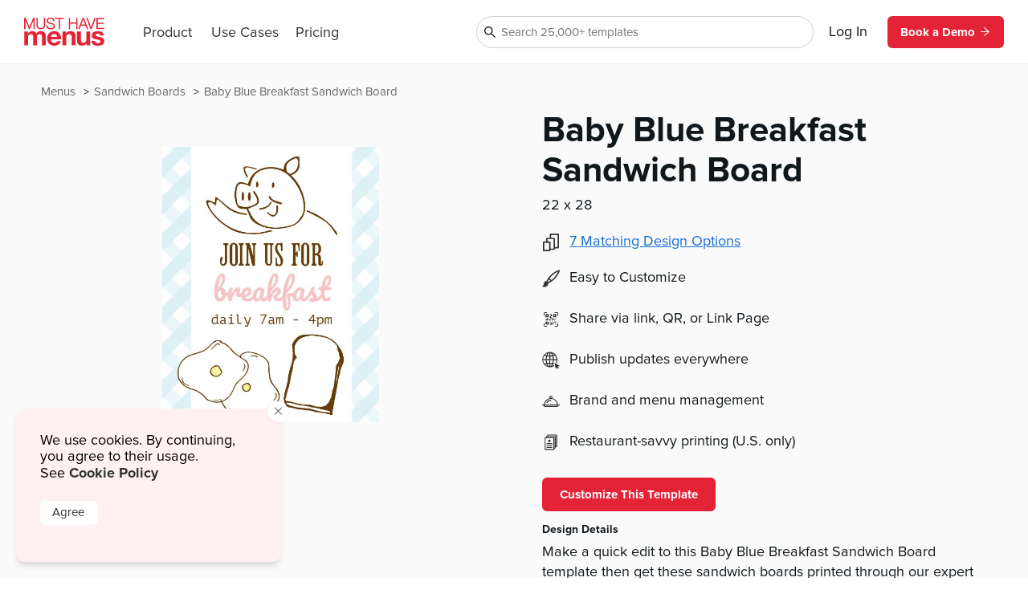

--- FILE ---
content_type: text/html
request_url: https://www.musthavemenus.com/sandwich-board-template/baby-blue-breakfast-sandwich-board.html
body_size: 11159
content:
<!DOCTYPE html>
<html lang="en" class="tk-proxima-nova">
<head>
	<meta charset="UTF-8">
	<meta name="viewport" content="width=device-width">
	<link rel="icon" type="image/png" href="/favicon-16x16.png" sizes="16x16">
	<link rel="icon" type="image/png" href="/favicon-32x32.png" sizes="32x32">
	<link rel="icon" type="image/png" href="/favicon-96x96.png" sizes="96x96">
	<link rel="icon" type="image/png" href="/favicon-160x160.png" sizes="160x160">

	<link rel="preconnect" href="https://www.mhme.nu">

	<meta name="generator" content="Astro v2.10.15">
	<meta name="description" content="Create a one-of-a-kind sandwich board with the Baby Blue Breakfast Sandwich Board template. It’s easy to customize and print with MustHaveMenus.
">
	<meta name="keywords">

	

	<title>Baby Blue Breakfast Sandwich Board</title>

	<!-- Intercom -->
	
	
	
	
<!-- End Intercom -->

	<!-- Google Tag Manager -->
	
	<!-- End Google Tag Manager -->

	<!-- Fullstory -->
	<script> window['_fs_host'] = 'fullstory.com'; window['_fs_script'] = 'edge.fullstory.com/s/fs.js'; window['_fs_org'] = 'o-23XANY-na1'; window['_fs_namespace'] = 'FS'; !function(m,n,e,t,l,o,g,y){var s,f,a=function(h){ return!(h in m)||(m.console&&m.console.log&&m.console.log('FullStory namespace conflict. Please set window["_fs_namespace"].'),!1)}(e) ;function p(b){var h,d=[];function j(){h&&(d.forEach((function(b){var d;try{d=b[h[0]]&&b[h[0]](h[1])}catch(h){return void(b[3]&&b[3](h))} d&&d.then?d.then(b[2],b[3]):b[2]&&b[2](d)})),d.length=0)}function r(b){return function(d){h||(h=[b,d],j())}}return b(r(0),r(1)),{ then:function(b,h){return p((function(r,i){d.push([b,h,r,i]),j()}))}}}a&&(g=m[e]=function(){var b=function(b,d,j,r){function i(i,c){ h(b,d,j,i,c,r)}r=r||2;var c,u=/Async$/;return u.test(b)?(b=b.replace(u,""),"function"==typeof Promise?new Promise(i):p(i)):h(b,d,j,c,c,r)} ;function h(h,d,j,r,i,c){return b._api?b._api(h,d,j,r,i,c):(b.q&&b.q.push([h,d,j,r,i,c]),null)}return b.q=[],b}(),y=function(b){function h(h){ "function"==typeof h[4]&&h[4](new Error(b))}var d=g.q;if(d){for(var j=0;j<d.length;j++)h(d[j]);d.length=0,d.push=h}},function(){ (o=n.createElement(t)).async=!0,o.crossOrigin="anonymous",o.src="https://"+l,o.onerror=function(){y("Error loading "+l)} ;var b=n.getElementsByTagName(t)[0];b&&b.parentNode?b.parentNode.insertBefore(o,b):n.head.appendChild(o)}(),function(){function b(){} function h(b,h,d){g(b,h,d,1)}function d(b,d,j){h("setProperties",{type:b,properties:d},j)}function j(b,h){d("user",b,h)}function r(b,h,d){j({ uid:b},d),h&&j(h,d)}g.identify=r,g.setUserVars=j,g.identifyAccount=b,g.clearUserCookie=b,g.setVars=d,g.event=function(b,d,j){h("trackEvent",{ name:b,properties:d},j)},g.anonymize=function(){r(!1)},g.shutdown=function(){h("shutdown")},g.restart=function(){h("restart")}, g.log=function(b,d){h("log",{level:b,msg:d})},g.consent=function(b){h("setIdentity",{consent:!arguments.length||b})}}(),s="fetch", f="XMLHttpRequest",g._w={},g._w[f]=m[f],g._w[s]=m[s],m[s]&&(m[s]=function(){return g._w[s].apply(this,arguments)}),g._v="2.0.0") }(window,document,window._fs_namespace,"script",window._fs_script); </script>
	<!-- /Fullstory -->

	<!-- Rewardful Code -->
	
	<script async src="https://r.wdfl.co/rw.js" data-rewardful="e9d4c9"></script>
	<!-- End Rewardful Code -->

	

	

	
<link rel="stylesheet" href="/_astro/_name_.d831f0dc.css" />
<link rel="stylesheet" href="/_astro/_name_.b90f1143.css" />
<link rel="stylesheet" href="/_astro/_name_.e100395e.css" />
<link rel="stylesheet" href="/_astro/AppHeader.13d3f613.css" />
<link rel="stylesheet" href="/_astro/CookieNotification.c36fd073.css" />
<link rel="stylesheet" href="/_astro/Button.fdf18af4.css" />
<link rel="stylesheet" href="/_astro/MatchingDesignModal.66779292.css" /><script type="module" src="/_astro/hoisted.9056a9d6.js"></script></head>

<body id="app">
	<!-- Google Tag Manager (noscript) -->
	<noscript><iframe src="https://www.googletagmanager.com/ns.html?id=GTM-5WNV48VJ" height="0" width="0" style="display:none;visibility:hidden"></iframe></noscript>
	<!-- End Google Tag Manager (noscript) -->
	<style>astro-island,astro-slot,astro-static-slot{display:contents}</style><script>(()=>{var e=async t=>{await(await t())()};(self.Astro||(self.Astro={})).only=e;window.dispatchEvent(new Event("astro:only"));})();;(()=>{var d;{let p={0:t=>u(t),1:t=>l(t),2:t=>new RegExp(t),3:t=>new Date(t),4:t=>new Map(l(t)),5:t=>new Set(l(t)),6:t=>BigInt(t),7:t=>new URL(t),8:t=>new Uint8Array(t),9:t=>new Uint16Array(t),10:t=>new Uint32Array(t)},h=t=>{let[e,n]=t;return e in p?p[e](n):void 0},l=t=>t.map(h),u=t=>typeof t!="object"||t===null?t:Object.fromEntries(Object.entries(t).map(([e,n])=>[e,h(n)]));customElements.get("astro-island")||customElements.define("astro-island",(d=class extends HTMLElement{constructor(){super(...arguments);this.hydrate=async()=>{var i;if(!this.hydrator||!this.isConnected)return;let e=(i=this.parentElement)==null?void 0:i.closest("astro-island[ssr]");if(e){e.addEventListener("astro:hydrate",this.hydrate,{once:!0});return}let n=this.querySelectorAll("astro-slot"),o={},a=this.querySelectorAll("template[data-astro-template]");for(let r of a){let s=r.closest(this.tagName);s!=null&&s.isSameNode(this)&&(o[r.getAttribute("data-astro-template")||"default"]=r.innerHTML,r.remove())}for(let r of n){let s=r.closest(this.tagName);s!=null&&s.isSameNode(this)&&(o[r.getAttribute("name")||"default"]=r.innerHTML)}let c;try{c=this.hasAttribute("props")?u(JSON.parse(this.getAttribute("props"))):{}}catch(r){let s=this.getAttribute("component-url")||"<unknown>",y=this.getAttribute("component-export");throw y&&(s+=` (export ${y})`),console.error(`[hydrate] Error parsing props for component ${s}`,this.getAttribute("props"),r),r}await this.hydrator(this)(this.Component,c,o,{client:this.getAttribute("client")}),this.removeAttribute("ssr"),this.dispatchEvent(new CustomEvent("astro:hydrate"))}}connectedCallback(){!this.hasAttribute("await-children")||this.firstChild?this.childrenConnectedCallback():new MutationObserver((e,n)=>{n.disconnect(),setTimeout(()=>this.childrenConnectedCallback(),0)}).observe(this,{childList:!0})}async childrenConnectedCallback(){let e=this.getAttribute("before-hydration-url");e&&await import(e),this.start()}start(){let e=JSON.parse(this.getAttribute("opts")),n=this.getAttribute("client");if(Astro[n]===void 0){window.addEventListener(`astro:${n}`,()=>this.start(),{once:!0});return}Astro[n](async()=>{let o=this.getAttribute("renderer-url"),[a,{default:c}]=await Promise.all([import(this.getAttribute("component-url")),o?import(o):()=>()=>{}]),i=this.getAttribute("component-export")||"default";if(!i.includes("."))this.Component=a[i];else{this.Component=a;for(let r of i.split("."))this.Component=this.Component[r]}return this.hydrator=c,this.hydrate},e,this)}attributeChangedCallback(){this.hydrate()}},d.observedAttributes=["props"],d))}})();</script><astro-island uid="ZPTBPT" component-url="/_astro/AppHeader.c058421e.js" component-export="default" renderer-url="/_astro/client.ee951810.js" props="{}" ssr="" client="only" opts="{&quot;name&quot;:&quot;AppHeader&quot;,&quot;value&quot;:&quot;solid-js&quot;}"></astro-island>
	
  <main>
    <section class="fluid longtail">

      <div class="popcorn-container">
  <div>
      <a href="/sandwich-board-template/baby-blue-breakfast-sandwich-board.html">
        Baby Blue Breakfast Sandwich Board
      </a>
    </div><div>
      <a href="/category/sandwich-boards.html">
        Sandwich Boards
      </a>
    </div><div>
      <a href="/menu/browse.do">
        Menus
      </a>
    </div>
</div>

      <header>
        <div class="thumbs">
          <astro-island uid="259TOq" component-url="/_astro/CustomizeTemplateThumbs.f2e74560.js" component-export="default" renderer-url="/_astro/client.ee951810.js" props="{&quot;design&quot;:[0,{&quot;id&quot;:[0,&quot;fa510bdd-89f4-478c-b12e-f8be09b5a366&quot;],&quot;colors&quot;:[0,&quot;#ffffff,#000000,#d7eff3,#9b1313,#DB2100,#f7c5c5,#673c08,#6e6e6e&quot;],&quot;created_date&quot;:[3,&quot;2022-11-01T10:37:31.000Z&quot;],&quot;description&quot;:[0,&quot;Make a quick edit to this Baby Blue Breakfast Sandwich Board template then get these sandwich boards printed through our expert print team. They’ll be sent straight to your door -- available with or without the a-frame holder.\n&quot;],&quot;fonts&quot;:[0,&quot;node_family_pacifico,node_family_roman_wood,node_family_pt_mono&quot;],&quot;html&quot;:[0,&quot;&quot;],&quot;name&quot;:[0,&quot;Baby Blue Breakfast Sandwich Board&quot;],&quot;page_count&quot;:[0,1],&quot;pdf&quot;:[0,null],&quot;privacy&quot;:[0,null],&quot;removed&quot;:[8,[0]],&quot;size&quot;:[0,&quot;sandwich-board&quot;],&quot;thumb&quot;:[0,null],&quot;thumb_updated_date&quot;:[0,null],&quot;type&quot;:[0,&quot;template&quot;],&quot;updated_date&quot;:[3,&quot;2023-09-06T10:02:44.000Z&quot;],&quot;url&quot;:[0,null],&quot;visitor_id&quot;:[0,null],&quot;location_id&quot;:[0,1000203868],&quot;member_id&quot;:[0,955848],&quot;status&quot;:[0,&quot;published&quot;],&quot;template_id&quot;:[0,null],&quot;designer&quot;:[0,&quot;lindsayp@musthavemenus.com&quot;],&quot;last_edited_date&quot;:[0,null],&quot;notes&quot;:[0,&quot;Designed by Laura Shea&quot;],&quot;brandColors&quot;:[0,null],&quot;height&quot;:[0,null],&quot;themeColors&quot;:[0,null],&quot;unit&quot;:[0,&quot;in&quot;],&quot;width&quot;:[0,null],&quot;png&quot;:[0,null],&quot;version&quot;:[0,null],&quot;appVersion&quot;:[0,&quot;0&quot;],&quot;folders&quot;:[0,null],&quot;app_version&quot;:[0,2.2],&quot;has_changes&quot;:[8,[1]],&quot;meta_description&quot;:[0,&quot;Create a one-of-a-kind sandwich board with the Baby Blue Breakfast Sandwich Board template. It’s easy to customize and print with MustHaveMenus.\n&quot;],&quot;page_title&quot;:[0,null],&quot;is_test&quot;:[8,[1]],&quot;rank&quot;:[0,15],&quot;assigned_to&quot;:[0,&quot;laurashea.design@gmail.com&quot;],&quot;is_locked&quot;:[8,[0]],&quot;jpg&quot;:[0,null],&quot;last_download_date&quot;:[3,&quot;2022-11-01T10:43:29.000Z&quot;],&quot;last_saved_tag&quot;:[0,&quot;DQpQhLMRUT8z&quot;],&quot;compressed&quot;:[0,&quot;57152&quot;],&quot;linked_parent&quot;:[0,&quot;f7485d15-0304-4609-b512-81fd13a1c86b&quot;],&quot;free&quot;:[8,[1]],&quot;urank&quot;:[0,null],&quot;in_use&quot;:[0,&quot;&quot;],&quot;in_use_member_id&quot;:[0,0],&quot;owner_id&quot;:[0,955848],&quot;team_id&quot;:[0,null],&quot;creator_name&quot;:[0,null],&quot;in_use_last_ping_at&quot;:[0,null],&quot;has_toast_items&quot;:[0,null],&quot;toast_item&quot;:[0,null],&quot;clover_item&quot;:[0,null],&quot;has_clover_items&quot;:[0,null],&quot;webm&quot;:[0,null],&quot;mp4&quot;:[0,null],&quot;last_content_update_date&quot;:[0,null],&quot;has_video&quot;:[0,null],&quot;has_square_items&quot;:[0,null],&quot;square_item&quot;:[0,null],&quot;clover_sections&quot;:[0,null],&quot;square_sections&quot;:[0,null],&quot;toast_sections&quot;:[0,null],&quot;pos_updated_date&quot;:[0,null],&quot;pos_updated_enabled&quot;:[0,null],&quot;dsa_updated_enabled&quot;:[0,null],&quot;has_treez_items&quot;:[0,null],&quot;treez_item&quot;:[0,null],&quot;treez_sections&quot;:[0,null],&quot;has_popmenu_items&quot;:[0,null],&quot;popmenu_item&quot;:[0,null],&quot;popmenu_sections&quot;:[0,null],&quot;has_itemlibrary_items&quot;:[0,null],&quot;itemlibrary_item&quot;:[0,null],&quot;itemlibrary_sections&quot;:[0,null],&quot;links_updated_enabled&quot;:[0,null],&quot;last_editor_name&quot;:[0,null],&quot;il_updated_enabled&quot;:[0,null],&quot;is_per_page_mode&quot;:[8,[0]],&quot;categoryId&quot;:[0,8686]}],&quot;isLandscape&quot;:[0,false]}" ssr="" client="only" opts="{&quot;name&quot;:&quot;CustomizeTemplateThumbs&quot;,&quot;value&quot;:&quot;solid-js&quot;}"></astro-island>
        </div>

        <div class="text">
          <astro-island uid="Z1EWppa" component-url="/_astro/LongtailProLabel.480db1d6.js" component-export="default" renderer-url="/_astro/client.ee951810.js" props="{&quot;isFree&quot;:[0,true]}" ssr="" client="only" opts="{&quot;name&quot;:&quot;LongtailProLabel&quot;,&quot;value&quot;:&quot;solid-js&quot;}"></astro-island>
          <h1>Baby Blue Breakfast Sandwich Board</h1>
          <p class="dimensions">22
            x 28 </p>
          <ul>
            <li>
                <div>
                  <svg data-hk="0-0" xmlns="http://www.w3.org/2000/svg" viewBox="0 0 18.11 20.09"><path id="Path_1864" d="M17.33,0H8.41c-.43,0-.78,.35-.78,.78v3.94h-3.21c-.43,0-.78,.35-.78,.78v3.5H.78c-.43,0-.78,.35-.78,.78v9.54c0,.43,.35,.78,.78,.78H7.8c.43,0,.78-.35,.78-.78v-.74h4.16c.43,0,.78-.35,.78-.78v-1.01h3.82c.43,0,.78-.35,.78-.78V.78c0-.43-.35-.78-.78-.78m-.78,15.23h-3.04V5.5c0-.43-.35-.78-.78-.78h-3.55V1.56h7.36V15.23Zm-4.59,1.56v.23h-3.38v-7.25c-.02-.42-.36-.76-.78-.78h-2.6v-2.72h6.76v10.51h0Zm-4.94,1.75H1.56v-7.99H7.02v7.99Z" fill="#333"></path></svg>
                </div>
                <astro-island uid="1kfut0" component-url="/_astro/MatchingDesignModal.896b8c6d.js" component-export="default" renderer-url="/_astro/client.ee951810.js" props="{&quot;collection&quot;:[1,[[0,{&quot;id&quot;:[0,&quot;f7485d15-0304-4609-b512-81fd13a1c86b&quot;],&quot;colors&quot;:[0,&quot;#ffffff,#000000,#d7eff3,#9b1313,#DB2100,#f7c5c5,#673c08,#6e6e6e&quot;],&quot;created_date&quot;:[3,&quot;2022-10-17T23:34:34.000Z&quot;],&quot;description&quot;:[0,&quot;Use the Baby Blue Breakfast Menu template from MustHaveMenus to create a unique menu for your restaurant. Once you’ve customized the Baby Blue Breakfast Menu template to your liking, use our expert print services to bring your creation to life. \n&quot;],&quot;fonts&quot;:[0,&quot;node_family_pacifico,node_family_pt_mono,node_family_roman_wood,node_family_amatic_sc&quot;],&quot;html&quot;:[0,&quot;&quot;],&quot;name&quot;:[0,&quot;Baby Blue Breakfast Menu&quot;],&quot;page_count&quot;:[0,2],&quot;pdf&quot;:[0,null],&quot;privacy&quot;:[0,null],&quot;removed&quot;:[8,[0]],&quot;size&quot;:[0,&quot;menu-legal&quot;],&quot;thumb&quot;:[0,null],&quot;thumb_updated_date&quot;:[0,null],&quot;type&quot;:[0,&quot;template&quot;],&quot;updated_date&quot;:[3,&quot;2023-08-25T03:46:54.000Z&quot;],&quot;url&quot;:[0,null],&quot;visitor_id&quot;:[0,null],&quot;location_id&quot;:[0,1000203868],&quot;member_id&quot;:[0,955848],&quot;status&quot;:[0,&quot;published&quot;],&quot;template_id&quot;:[0,null],&quot;designer&quot;:[0,&quot;laurashea.design@gmail.com&quot;],&quot;last_edited_date&quot;:[0,null],&quot;notes&quot;:[0,&quot;Designed by Laura Shea&quot;],&quot;brandColors&quot;:[0,null],&quot;height&quot;:[0,null],&quot;themeColors&quot;:[0,null],&quot;unit&quot;:[0,&quot;in&quot;],&quot;width&quot;:[0,null],&quot;png&quot;:[0,null],&quot;version&quot;:[0,null],&quot;appVersion&quot;:[0,&quot;0&quot;],&quot;folders&quot;:[0,null],&quot;app_version&quot;:[0,2.2],&quot;has_changes&quot;:[8,[1]],&quot;meta_description&quot;:[0,&quot;Create a professional menu using the Baby Blue Breakfast Menu template. Design, edit, and print -- all in one place.&quot;],&quot;page_title&quot;:[0,null],&quot;is_test&quot;:[8,[1]],&quot;rank&quot;:[0,13],&quot;assigned_to&quot;:[0,&quot;laurashea.design@gmail.com&quot;],&quot;is_locked&quot;:[8,[0]],&quot;jpg&quot;:[0,null],&quot;last_download_date&quot;:[3,&quot;2022-10-24T17:15:05.000Z&quot;],&quot;last_saved_tag&quot;:[0,&quot;iRCPlWIzS4yX&quot;],&quot;compressed&quot;:[0,&quot;97721&quot;],&quot;linked_parent&quot;:[0,&quot;&quot;],&quot;free&quot;:[8,[1]],&quot;urank&quot;:[0,null],&quot;in_use&quot;:[0,&quot;LP&quot;],&quot;in_use_member_id&quot;:[0,891454],&quot;owner_id&quot;:[0,955848],&quot;team_id&quot;:[0,null],&quot;creator_name&quot;:[0,null],&quot;in_use_last_ping_at&quot;:[0,1679091186985],&quot;has_toast_items&quot;:[0,null],&quot;toast_item&quot;:[0,null],&quot;clover_item&quot;:[0,null],&quot;has_clover_items&quot;:[0,null],&quot;webm&quot;:[0,null],&quot;mp4&quot;:[0,null],&quot;last_content_update_date&quot;:[0,null],&quot;has_video&quot;:[0,null],&quot;has_square_items&quot;:[0,null],&quot;square_item&quot;:[0,null],&quot;clover_sections&quot;:[0,null],&quot;square_sections&quot;:[0,null],&quot;toast_sections&quot;:[0,null],&quot;pos_updated_date&quot;:[0,null],&quot;pos_updated_enabled&quot;:[0,null],&quot;dsa_updated_enabled&quot;:[0,null],&quot;has_treez_items&quot;:[0,null],&quot;treez_item&quot;:[0,null],&quot;treez_sections&quot;:[0,null],&quot;has_popmenu_items&quot;:[0,null],&quot;popmenu_item&quot;:[0,null],&quot;popmenu_sections&quot;:[0,null],&quot;has_itemlibrary_items&quot;:[0,null],&quot;itemlibrary_item&quot;:[0,null],&quot;itemlibrary_sections&quot;:[0,null],&quot;links_updated_enabled&quot;:[0,null],&quot;last_editor_name&quot;:[0,null],&quot;il_updated_enabled&quot;:[0,null],&quot;is_per_page_mode&quot;:[8,[0]]}],[0,{&quot;id&quot;:[0,&quot;09cf4474-a436-4ff5-a621-038f87c4f473&quot;],&quot;colors&quot;:[0,&quot;#ffffff,#000000,#d7eff3,#9b1313,#DB2100,#f7c5c5,#673c08,#6e6e6e&quot;],&quot;created_date&quot;:[3,&quot;2022-11-01T10:10:43.000Z&quot;],&quot;description&quot;:[0,&quot;Use the Baby Blue Breakfast Half Page Menu template from MustHaveMenus to create a half page menu that embodies your restaurant brand. Our menu maker is super simple to use, making it easy for you to change fonts, colors, and graphics. We offer high-quality printing, or you can download and print from your own home. \n&quot;],&quot;fonts&quot;:[0,&quot;node_family_pacifico,node_family_amatic_sc,node_family_pt_mono&quot;],&quot;html&quot;:[0,&quot;&quot;],&quot;name&quot;:[0,&quot;Baby Blue Breakfast Half Page Menu&quot;],&quot;page_count&quot;:[0,1],&quot;pdf&quot;:[0,null],&quot;privacy&quot;:[0,null],&quot;removed&quot;:[8,[0]],&quot;size&quot;:[0,&quot;half-page-menu&quot;],&quot;thumb&quot;:[0,null],&quot;thumb_updated_date&quot;:[0,null],&quot;type&quot;:[0,&quot;template&quot;],&quot;updated_date&quot;:[3,&quot;2023-09-08T02:46:36.000Z&quot;],&quot;url&quot;:[0,null],&quot;visitor_id&quot;:[0,null],&quot;location_id&quot;:[0,1000203868],&quot;member_id&quot;:[0,955848],&quot;status&quot;:[0,&quot;published&quot;],&quot;template_id&quot;:[0,null],&quot;designer&quot;:[0,&quot;lindsayp@musthavemenus.com&quot;],&quot;last_edited_date&quot;:[0,null],&quot;notes&quot;:[0,&quot;Designed by Laura Shea&quot;],&quot;brandColors&quot;:[0,null],&quot;height&quot;:[0,null],&quot;themeColors&quot;:[0,null],&quot;unit&quot;:[0,&quot;in&quot;],&quot;width&quot;:[0,null],&quot;png&quot;:[0,null],&quot;version&quot;:[0,null],&quot;appVersion&quot;:[0,&quot;0&quot;],&quot;folders&quot;:[0,null],&quot;app_version&quot;:[0,2.2],&quot;has_changes&quot;:[8,[1]],&quot;meta_description&quot;:[0,&quot;Create a menu to promote your specialty items with the Baby Blue Breakfast Half Page Menu template. Design, edit, and print with MustHaveMenus.\n&quot;],&quot;page_title&quot;:[0,null],&quot;is_test&quot;:[8,[1]],&quot;rank&quot;:[0,16],&quot;assigned_to&quot;:[0,&quot;laurashea.design@gmail.com&quot;],&quot;is_locked&quot;:[8,[0]],&quot;jpg&quot;:[0,null],&quot;last_download_date&quot;:[3,&quot;2022-11-01T10:18:16.000Z&quot;],&quot;last_saved_tag&quot;:[0,&quot;xQqRQIiAK5n7&quot;],&quot;compressed&quot;:[0,&quot;31663&quot;],&quot;linked_parent&quot;:[0,&quot;f7485d15-0304-4609-b512-81fd13a1c86b&quot;],&quot;free&quot;:[8,[1]],&quot;urank&quot;:[0,null],&quot;in_use&quot;:[0,&quot;LP&quot;],&quot;in_use_member_id&quot;:[0,891454],&quot;owner_id&quot;:[0,955848],&quot;team_id&quot;:[0,null],&quot;creator_name&quot;:[0,null],&quot;in_use_last_ping_at&quot;:[0,1679091428840],&quot;has_toast_items&quot;:[0,null],&quot;toast_item&quot;:[0,null],&quot;clover_item&quot;:[0,null],&quot;has_clover_items&quot;:[0,null],&quot;webm&quot;:[0,null],&quot;mp4&quot;:[0,null],&quot;last_content_update_date&quot;:[0,null],&quot;has_video&quot;:[0,null],&quot;has_square_items&quot;:[0,null],&quot;square_item&quot;:[0,null],&quot;clover_sections&quot;:[0,null],&quot;square_sections&quot;:[0,null],&quot;toast_sections&quot;:[0,null],&quot;pos_updated_date&quot;:[0,null],&quot;pos_updated_enabled&quot;:[0,null],&quot;dsa_updated_enabled&quot;:[0,null],&quot;has_treez_items&quot;:[0,null],&quot;treez_item&quot;:[0,null],&quot;treez_sections&quot;:[0,null],&quot;has_popmenu_items&quot;:[0,null],&quot;popmenu_item&quot;:[0,null],&quot;popmenu_sections&quot;:[0,null],&quot;has_itemlibrary_items&quot;:[0,null],&quot;itemlibrary_item&quot;:[0,null],&quot;itemlibrary_sections&quot;:[0,null],&quot;links_updated_enabled&quot;:[0,null],&quot;last_editor_name&quot;:[0,null],&quot;il_updated_enabled&quot;:[0,null],&quot;is_per_page_mode&quot;:[8,[0]]}],[0,{&quot;id&quot;:[0,&quot;660bb49c-f7a5-4fb5-a28b-fdbb5094d0d2&quot;],&quot;colors&quot;:[0,&quot;#ffffff,#000000,#d7eff3,#9b1313,#DB2100,#f7c5c5,#673c08,#6e6e6e&quot;],&quot;created_date&quot;:[3,&quot;2022-11-01T10:28:39.000Z&quot;],&quot;description&quot;:[0,&quot;Easily make edits to this Baby Blue Breakfast Tabletop Insert template with our design tool so it best reflects your business and brand. Then order your new tabletop inserts through our professional print department. They’ll arrive wherever you need them.\n&quot;],&quot;fonts&quot;:[0,&quot;node_family_pacifico,node_family_amatic_sc,node_family_pt_mono&quot;],&quot;html&quot;:[0,&quot;&quot;],&quot;name&quot;:[0,&quot;Baby Blue Breakfast Tabletop Insert&quot;],&quot;page_count&quot;:[0,1],&quot;pdf&quot;:[0,null],&quot;privacy&quot;:[0,null],&quot;removed&quot;:[8,[0]],&quot;size&quot;:[0,&quot;table-tent-insert&quot;],&quot;thumb&quot;:[0,null],&quot;thumb_updated_date&quot;:[0,null],&quot;type&quot;:[0,&quot;template&quot;],&quot;updated_date&quot;:[3,&quot;2025-06-03T09:34:06.000Z&quot;],&quot;url&quot;:[0,null],&quot;visitor_id&quot;:[0,null],&quot;location_id&quot;:[0,1000203868],&quot;member_id&quot;:[0,955848],&quot;status&quot;:[0,&quot;published&quot;],&quot;template_id&quot;:[0,null],&quot;designer&quot;:[0,&quot;lindsayp@musthavemenus.com&quot;],&quot;last_edited_date&quot;:[0,null],&quot;notes&quot;:[0,&quot;Designed by Laura Shea&quot;],&quot;brandColors&quot;:[0,null],&quot;height&quot;:[0,null],&quot;themeColors&quot;:[0,null],&quot;unit&quot;:[0,&quot;in&quot;],&quot;width&quot;:[0,null],&quot;png&quot;:[0,null],&quot;version&quot;:[0,null],&quot;appVersion&quot;:[0,&quot;0&quot;],&quot;folders&quot;:[0,null],&quot;app_version&quot;:[0,2.2],&quot;has_changes&quot;:[8,[1]],&quot;meta_description&quot;:[0,&quot;Design and edit a stunning tabletop insert with the Baby Blue Breakfast Tabletop Insert template. It’s easy with MustHaveMenus.\n&quot;],&quot;page_title&quot;:[0,null],&quot;is_test&quot;:[8,[1]],&quot;rank&quot;:[0,15],&quot;assigned_to&quot;:[0,&quot;laurashea.design@gmail.com&quot;],&quot;is_locked&quot;:[8,[0]],&quot;jpg&quot;:[0,null],&quot;last_download_date&quot;:[3,&quot;2022-11-01T10:33:19.000Z&quot;],&quot;last_saved_tag&quot;:[0,&quot;3buCB5jD60Y1&quot;],&quot;compressed&quot;:[0,&quot;29194&quot;],&quot;linked_parent&quot;:[0,&quot;f7485d15-0304-4609-b512-81fd13a1c86b&quot;],&quot;free&quot;:[8,[1]],&quot;urank&quot;:[0,null],&quot;in_use&quot;:[0,&quot;LP&quot;],&quot;in_use_member_id&quot;:[0,891454],&quot;owner_id&quot;:[0,955848],&quot;team_id&quot;:[0,null],&quot;creator_name&quot;:[0,null],&quot;in_use_last_ping_at&quot;:[0,1679091512597],&quot;has_toast_items&quot;:[0,null],&quot;toast_item&quot;:[0,null],&quot;clover_item&quot;:[0,null],&quot;has_clover_items&quot;:[0,null],&quot;webm&quot;:[0,null],&quot;mp4&quot;:[0,null],&quot;last_content_update_date&quot;:[0,null],&quot;has_video&quot;:[0,null],&quot;has_square_items&quot;:[0,null],&quot;square_item&quot;:[0,null],&quot;clover_sections&quot;:[0,null],&quot;square_sections&quot;:[0,null],&quot;toast_sections&quot;:[0,null],&quot;pos_updated_date&quot;:[0,null],&quot;pos_updated_enabled&quot;:[0,null],&quot;dsa_updated_enabled&quot;:[0,null],&quot;has_treez_items&quot;:[0,null],&quot;treez_item&quot;:[0,null],&quot;treez_sections&quot;:[0,null],&quot;has_popmenu_items&quot;:[0,null],&quot;popmenu_item&quot;:[0,null],&quot;popmenu_sections&quot;:[0,null],&quot;has_itemlibrary_items&quot;:[0,null],&quot;itemlibrary_item&quot;:[0,null],&quot;itemlibrary_sections&quot;:[0,null],&quot;links_updated_enabled&quot;:[0,null],&quot;last_editor_name&quot;:[0,null],&quot;il_updated_enabled&quot;:[0,null],&quot;is_per_page_mode&quot;:[8,[0]]}],[0,{&quot;id&quot;:[0,&quot;a24887f3-084a-4a4e-ae8a-2e9a41e21380&quot;],&quot;colors&quot;:[0,&quot;#ffffff,#000000,#d7eff3,#9b1313,#DB2100,#f7c5c5,#673c08,#6e6e6e&quot;],&quot;created_date&quot;:[3,&quot;2022-11-01T09:34:31.000Z&quot;],&quot;description&quot;:[0,&quot;With our drag-and-drop editing tool, it’s easy to alter the design of the Baby Blue Breakfast Takeout Menu template so it best reflects your business and brand. Simply change text, fonts, colors, and more in a matter of minutes. Then order your new takeout menus through our professional team.\n&quot;],&quot;fonts&quot;:[0,&quot;node_family_pacifico,node_family_pt_mono,node_family_amatic_sc&quot;],&quot;html&quot;:[0,&quot;&quot;],&quot;name&quot;:[0,&quot;Baby Blue Breakfast Takeout Menu&quot;],&quot;page_count&quot;:[0,2],&quot;pdf&quot;:[0,null],&quot;privacy&quot;:[0,null],&quot;removed&quot;:[8,[0]],&quot;size&quot;:[0,&quot;takeout-legal-trifold&quot;],&quot;thumb&quot;:[0,null],&quot;thumb_updated_date&quot;:[0,null],&quot;type&quot;:[0,&quot;template&quot;],&quot;updated_date&quot;:[3,&quot;2023-05-23T01:53:20.000Z&quot;],&quot;url&quot;:[0,null],&quot;visitor_id&quot;:[0,null],&quot;location_id&quot;:[0,1000203868],&quot;member_id&quot;:[0,955848],&quot;status&quot;:[0,&quot;published&quot;],&quot;template_id&quot;:[0,null],&quot;designer&quot;:[0,&quot;lindsayp@musthavemenus.com&quot;],&quot;last_edited_date&quot;:[0,null],&quot;notes&quot;:[0,&quot;Designed by Laura Shea&quot;],&quot;brandColors&quot;:[0,null],&quot;height&quot;:[0,null],&quot;themeColors&quot;:[0,null],&quot;unit&quot;:[0,&quot;in&quot;],&quot;width&quot;:[0,null],&quot;png&quot;:[0,null],&quot;version&quot;:[0,null],&quot;appVersion&quot;:[0,&quot;0&quot;],&quot;folders&quot;:[0,null],&quot;app_version&quot;:[0,2.2],&quot;has_changes&quot;:[8,[1]],&quot;meta_description&quot;:[0,&quot;Make a professional takeout menu using the Baby Blue Breakfast Takeout Menu template. Edit and print with ease at MustHaveMenus.\n&quot;],&quot;page_title&quot;:[0,null],&quot;is_test&quot;:[8,[1]],&quot;rank&quot;:[0,14],&quot;assigned_to&quot;:[0,&quot;laurashea.design@gmail.com&quot;],&quot;is_locked&quot;:[8,[0]],&quot;jpg&quot;:[0,null],&quot;last_download_date&quot;:[3,&quot;2022-11-01T09:57:29.000Z&quot;],&quot;last_saved_tag&quot;:[0,&quot;XtLOl2vnpkJb&quot;],&quot;compressed&quot;:[0,&quot;103688&quot;],&quot;linked_parent&quot;:[0,&quot;f7485d15-0304-4609-b512-81fd13a1c86b&quot;],&quot;free&quot;:[8,[1]],&quot;urank&quot;:[0,null],&quot;in_use&quot;:[0,&quot;LP&quot;],&quot;in_use_member_id&quot;:[0,891454],&quot;owner_id&quot;:[0,955848],&quot;team_id&quot;:[0,null],&quot;creator_name&quot;:[0,null],&quot;in_use_last_ping_at&quot;:[0,1679091616835],&quot;has_toast_items&quot;:[0,null],&quot;toast_item&quot;:[0,null],&quot;clover_item&quot;:[0,null],&quot;has_clover_items&quot;:[0,null],&quot;webm&quot;:[0,null],&quot;mp4&quot;:[0,null],&quot;last_content_update_date&quot;:[0,null],&quot;has_video&quot;:[0,null],&quot;has_square_items&quot;:[0,null],&quot;square_item&quot;:[0,null],&quot;clover_sections&quot;:[0,null],&quot;square_sections&quot;:[0,null],&quot;toast_sections&quot;:[0,null],&quot;pos_updated_date&quot;:[0,null],&quot;pos_updated_enabled&quot;:[0,null],&quot;dsa_updated_enabled&quot;:[0,null],&quot;has_treez_items&quot;:[0,null],&quot;treez_item&quot;:[0,null],&quot;treez_sections&quot;:[0,null],&quot;has_popmenu_items&quot;:[0,null],&quot;popmenu_item&quot;:[0,null],&quot;popmenu_sections&quot;:[0,null],&quot;has_itemlibrary_items&quot;:[0,null],&quot;itemlibrary_item&quot;:[0,null],&quot;itemlibrary_sections&quot;:[0,null],&quot;links_updated_enabled&quot;:[0,null],&quot;last_editor_name&quot;:[0,null],&quot;il_updated_enabled&quot;:[0,null],&quot;is_per_page_mode&quot;:[8,[0]]}],[0,{&quot;id&quot;:[0,&quot;dd558516-9882-4e8a-9ccd-50d2c88c5fbf&quot;],&quot;colors&quot;:[0,&quot;#ffffff,#000000,#d7eff3,#9b1313,#DB2100,#f7c5c5,#673c08,#6e6e6e&quot;],&quot;created_date&quot;:[3,&quot;2022-11-01T10:02:02.000Z&quot;],&quot;description&quot;:[0,&quot;Use the Baby Blue Breakfast Tabloid Menu template from MustHaveMenus to create a unique menu for your restaurant. Once you’ve customized the Baby Blue Breakfast Tabloid Menu template to your liking, use our expert print services to bring your creation to life. \n&quot;],&quot;fonts&quot;:[0,&quot;node_family_pacifico,node_family_pt_mono,node_family_roman_wood,node_family_amatic_sc&quot;],&quot;html&quot;:[0,&quot;&quot;],&quot;name&quot;:[0,&quot;Baby Blue Breakfast Tabloid Menu&quot;],&quot;page_count&quot;:[0,2],&quot;pdf&quot;:[0,null],&quot;privacy&quot;:[0,null],&quot;removed&quot;:[8,[0]],&quot;size&quot;:[0,&quot;menu-tabloid&quot;],&quot;thumb&quot;:[0,null],&quot;thumb_updated_date&quot;:[0,null],&quot;type&quot;:[0,&quot;template&quot;],&quot;updated_date&quot;:[3,&quot;2024-04-03T13:11:06.000Z&quot;],&quot;url&quot;:[0,null],&quot;visitor_id&quot;:[0,null],&quot;location_id&quot;:[0,1000203868],&quot;member_id&quot;:[0,955848],&quot;status&quot;:[0,&quot;published&quot;],&quot;template_id&quot;:[0,null],&quot;designer&quot;:[0,&quot;lindsayp@musthavemenus.com&quot;],&quot;last_edited_date&quot;:[0,null],&quot;notes&quot;:[0,&quot;Designed by Laura Shea&quot;],&quot;brandColors&quot;:[0,null],&quot;height&quot;:[0,null],&quot;themeColors&quot;:[0,null],&quot;unit&quot;:[0,&quot;in&quot;],&quot;width&quot;:[0,null],&quot;png&quot;:[0,null],&quot;version&quot;:[0,null],&quot;appVersion&quot;:[0,&quot;0&quot;],&quot;folders&quot;:[0,null],&quot;app_version&quot;:[0,2.2],&quot;has_changes&quot;:[8,[1]],&quot;meta_description&quot;:[0,&quot;Design a new menu for your restaurant using the Baby Blue Breakfast Tabloid Menu template. Print and share menus with ease at MustHaveMenus.\n&quot;],&quot;page_title&quot;:[0,null],&quot;is_test&quot;:[8,[1]],&quot;rank&quot;:[0,7],&quot;assigned_to&quot;:[0,&quot;laurashea.design@gmail.com&quot;],&quot;is_locked&quot;:[8,[0]],&quot;jpg&quot;:[0,null],&quot;last_download_date&quot;:[3,&quot;2022-11-01T10:08:51.000Z&quot;],&quot;last_saved_tag&quot;:[0,&quot;SOWGrlggMkmm&quot;],&quot;compressed&quot;:[0,&quot;98531&quot;],&quot;linked_parent&quot;:[0,&quot;f7485d15-0304-4609-b512-81fd13a1c86b&quot;],&quot;free&quot;:[8,[1]],&quot;urank&quot;:[0,null],&quot;in_use&quot;:[0,&quot;LP&quot;],&quot;in_use_member_id&quot;:[0,891454],&quot;owner_id&quot;:[0,955848],&quot;team_id&quot;:[0,null],&quot;creator_name&quot;:[0,null],&quot;in_use_last_ping_at&quot;:[0,1679091734448],&quot;has_toast_items&quot;:[0,null],&quot;toast_item&quot;:[0,null],&quot;clover_item&quot;:[0,null],&quot;has_clover_items&quot;:[0,null],&quot;webm&quot;:[0,null],&quot;mp4&quot;:[0,null],&quot;last_content_update_date&quot;:[0,null],&quot;has_video&quot;:[0,null],&quot;has_square_items&quot;:[0,null],&quot;square_item&quot;:[0,null],&quot;clover_sections&quot;:[0,null],&quot;square_sections&quot;:[0,null],&quot;toast_sections&quot;:[0,null],&quot;pos_updated_date&quot;:[0,null],&quot;pos_updated_enabled&quot;:[0,null],&quot;dsa_updated_enabled&quot;:[0,null],&quot;has_treez_items&quot;:[0,null],&quot;treez_item&quot;:[0,null],&quot;treez_sections&quot;:[0,null],&quot;has_popmenu_items&quot;:[0,null],&quot;popmenu_item&quot;:[0,null],&quot;popmenu_sections&quot;:[0,null],&quot;has_itemlibrary_items&quot;:[0,null],&quot;itemlibrary_item&quot;:[0,null],&quot;itemlibrary_sections&quot;:[0,null],&quot;links_updated_enabled&quot;:[0,null],&quot;last_editor_name&quot;:[0,null],&quot;il_updated_enabled&quot;:[0,null],&quot;is_per_page_mode&quot;:[8,[0]]}],[0,{&quot;id&quot;:[0,&quot;f5394ead-a002-4e60-8c02-226023d28995&quot;],&quot;colors&quot;:[0,&quot;#ffffff,#000000,#d7eff3,#9b1313,#f7c5c5,#01cbd9,#DB2100,#673c08,#6e6e6e,#3fb5b5,#fff5a0&quot;],&quot;created_date&quot;:[3,&quot;2022-11-01T10:44:33.000Z&quot;],&quot;description&quot;:[0,&quot;Need to make changes to this Baby Blue Breakfast Tall Digital Menu Board template? With our Menu Maker it’s easy to customize your menu so it best reflects your business and brand. Edit text, fonts, colors, logos, and more in a few simple steps. Then download your menu, connect to a screen, and share your new design!\n&quot;],&quot;fonts&quot;:[0,&quot;node_family_pacifico,node_family_amatic_sc,node_family_pt_mono&quot;],&quot;html&quot;:[0,&quot;&quot;],&quot;name&quot;:[0,&quot;Baby Blue Breakfast Tall Digital Menu Board&quot;],&quot;page_count&quot;:[0,2],&quot;pdf&quot;:[0,null],&quot;privacy&quot;:[0,null],&quot;removed&quot;:[8,[0]],&quot;size&quot;:[0,&quot;digital-menu-board-portrait&quot;],&quot;thumb&quot;:[0,null],&quot;thumb_updated_date&quot;:[0,null],&quot;type&quot;:[0,&quot;template&quot;],&quot;updated_date&quot;:[3,&quot;2025-05-12T08:51:02.000Z&quot;],&quot;url&quot;:[0,null],&quot;visitor_id&quot;:[0,null],&quot;location_id&quot;:[0,1000203868],&quot;member_id&quot;:[0,955848],&quot;status&quot;:[0,&quot;published&quot;],&quot;template_id&quot;:[0,null],&quot;designer&quot;:[0,&quot;lindsayp@musthavemenus.com&quot;],&quot;last_edited_date&quot;:[0,null],&quot;notes&quot;:[0,&quot;Designed by Laura Shea&quot;],&quot;brandColors&quot;:[0,null],&quot;height&quot;:[0,null],&quot;themeColors&quot;:[0,null],&quot;unit&quot;:[0,&quot;in&quot;],&quot;width&quot;:[0,null],&quot;png&quot;:[0,null],&quot;version&quot;:[0,null],&quot;appVersion&quot;:[0,&quot;0&quot;],&quot;folders&quot;:[0,null],&quot;app_version&quot;:[0,2.2],&quot;has_changes&quot;:[8,[1]],&quot;meta_description&quot;:[0,&quot;Create a customizable digital menu using the Baby Blue Breakfast Tall Digital Menu Board template. Design, edit, and share -- all right here.\n&quot;],&quot;page_title&quot;:[0,null],&quot;is_test&quot;:[8,[1]],&quot;rank&quot;:[0,15],&quot;assigned_to&quot;:[0,&quot;laurashea.design@gmail.com&quot;],&quot;is_locked&quot;:[8,[0]],&quot;jpg&quot;:[0,null],&quot;last_download_date&quot;:[3,&quot;2022-11-01T10:58:20.000Z&quot;],&quot;last_saved_tag&quot;:[0,&quot;z2ZlMV4z4OF9&quot;],&quot;compressed&quot;:[0,&quot;94657&quot;],&quot;linked_parent&quot;:[0,&quot;f7485d15-0304-4609-b512-81fd13a1c86b&quot;],&quot;free&quot;:[8,[0]],&quot;urank&quot;:[0,null],&quot;in_use&quot;:[0,&quot;LP&quot;],&quot;in_use_member_id&quot;:[0,891454],&quot;owner_id&quot;:[0,955848],&quot;team_id&quot;:[0,null],&quot;creator_name&quot;:[0,null],&quot;in_use_last_ping_at&quot;:[0,1707940900949],&quot;has_toast_items&quot;:[8,[0]],&quot;toast_item&quot;:[0,&quot;&quot;],&quot;clover_item&quot;:[0,&quot;&quot;],&quot;has_clover_items&quot;:[8,[0]],&quot;webm&quot;:[0,null],&quot;mp4&quot;:[0,null],&quot;last_content_update_date&quot;:[0,null],&quot;has_video&quot;:[0,null],&quot;has_square_items&quot;:[8,[0]],&quot;square_item&quot;:[0,&quot;&quot;],&quot;clover_sections&quot;:[0,&quot;&quot;],&quot;square_sections&quot;:[0,&quot;&quot;],&quot;toast_sections&quot;:[0,&quot;&quot;],&quot;pos_updated_date&quot;:[0,null],&quot;pos_updated_enabled&quot;:[0,null],&quot;dsa_updated_enabled&quot;:[0,null],&quot;has_treez_items&quot;:[0,null],&quot;treez_item&quot;:[0,null],&quot;treez_sections&quot;:[0,null],&quot;has_popmenu_items&quot;:[0,null],&quot;popmenu_item&quot;:[0,null],&quot;popmenu_sections&quot;:[0,null],&quot;has_itemlibrary_items&quot;:[0,null],&quot;itemlibrary_item&quot;:[0,null],&quot;itemlibrary_sections&quot;:[0,null],&quot;links_updated_enabled&quot;:[0,null],&quot;last_editor_name&quot;:[0,null],&quot;il_updated_enabled&quot;:[0,null],&quot;is_per_page_mode&quot;:[8,[0]]}],[0,{&quot;id&quot;:[0,&quot;fa510bdd-89f4-478c-b12e-f8be09b5a366&quot;],&quot;colors&quot;:[0,&quot;#ffffff,#000000,#d7eff3,#9b1313,#DB2100,#f7c5c5,#673c08,#6e6e6e&quot;],&quot;created_date&quot;:[3,&quot;2022-11-01T10:37:31.000Z&quot;],&quot;description&quot;:[0,&quot;Make a quick edit to this Baby Blue Breakfast Sandwich Board template then get these sandwich boards printed through our expert print team. They’ll be sent straight to your door -- available with or without the a-frame holder.\n&quot;],&quot;fonts&quot;:[0,&quot;node_family_pacifico,node_family_roman_wood,node_family_pt_mono&quot;],&quot;html&quot;:[0,&quot;&quot;],&quot;name&quot;:[0,&quot;Baby Blue Breakfast Sandwich Board&quot;],&quot;page_count&quot;:[0,1],&quot;pdf&quot;:[0,null],&quot;privacy&quot;:[0,null],&quot;removed&quot;:[8,[0]],&quot;size&quot;:[0,&quot;sandwich-board&quot;],&quot;thumb&quot;:[0,null],&quot;thumb_updated_date&quot;:[0,null],&quot;type&quot;:[0,&quot;template&quot;],&quot;updated_date&quot;:[3,&quot;2023-09-06T10:02:44.000Z&quot;],&quot;url&quot;:[0,null],&quot;visitor_id&quot;:[0,null],&quot;location_id&quot;:[0,1000203868],&quot;member_id&quot;:[0,955848],&quot;status&quot;:[0,&quot;published&quot;],&quot;template_id&quot;:[0,null],&quot;designer&quot;:[0,&quot;lindsayp@musthavemenus.com&quot;],&quot;last_edited_date&quot;:[0,null],&quot;notes&quot;:[0,&quot;Designed by Laura Shea&quot;],&quot;brandColors&quot;:[0,null],&quot;height&quot;:[0,null],&quot;themeColors&quot;:[0,null],&quot;unit&quot;:[0,&quot;in&quot;],&quot;width&quot;:[0,null],&quot;png&quot;:[0,null],&quot;version&quot;:[0,null],&quot;appVersion&quot;:[0,&quot;0&quot;],&quot;folders&quot;:[0,null],&quot;app_version&quot;:[0,2.2],&quot;has_changes&quot;:[8,[1]],&quot;meta_description&quot;:[0,&quot;Create a one-of-a-kind sandwich board with the Baby Blue Breakfast Sandwich Board template. It’s easy to customize and print with MustHaveMenus.\n&quot;],&quot;page_title&quot;:[0,null],&quot;is_test&quot;:[8,[1]],&quot;rank&quot;:[0,15],&quot;assigned_to&quot;:[0,&quot;laurashea.design@gmail.com&quot;],&quot;is_locked&quot;:[8,[0]],&quot;jpg&quot;:[0,null],&quot;last_download_date&quot;:[3,&quot;2022-11-01T10:43:29.000Z&quot;],&quot;last_saved_tag&quot;:[0,&quot;DQpQhLMRUT8z&quot;],&quot;compressed&quot;:[0,&quot;57152&quot;],&quot;linked_parent&quot;:[0,&quot;f7485d15-0304-4609-b512-81fd13a1c86b&quot;],&quot;free&quot;:[8,[1]],&quot;urank&quot;:[0,null],&quot;in_use&quot;:[0,&quot;&quot;],&quot;in_use_member_id&quot;:[0,0],&quot;owner_id&quot;:[0,955848],&quot;team_id&quot;:[0,null],&quot;creator_name&quot;:[0,null],&quot;in_use_last_ping_at&quot;:[0,null],&quot;has_toast_items&quot;:[0,null],&quot;toast_item&quot;:[0,null],&quot;clover_item&quot;:[0,null],&quot;has_clover_items&quot;:[0,null],&quot;webm&quot;:[0,null],&quot;mp4&quot;:[0,null],&quot;last_content_update_date&quot;:[0,null],&quot;has_video&quot;:[0,null],&quot;has_square_items&quot;:[0,null],&quot;square_item&quot;:[0,null],&quot;clover_sections&quot;:[0,null],&quot;square_sections&quot;:[0,null],&quot;toast_sections&quot;:[0,null],&quot;pos_updated_date&quot;:[0,null],&quot;pos_updated_enabled&quot;:[0,null],&quot;dsa_updated_enabled&quot;:[0,null],&quot;has_treez_items&quot;:[0,null],&quot;treez_item&quot;:[0,null],&quot;treez_sections&quot;:[0,null],&quot;has_popmenu_items&quot;:[0,null],&quot;popmenu_item&quot;:[0,null],&quot;popmenu_sections&quot;:[0,null],&quot;has_itemlibrary_items&quot;:[0,null],&quot;itemlibrary_item&quot;:[0,null],&quot;itemlibrary_sections&quot;:[0,null],&quot;links_updated_enabled&quot;:[0,null],&quot;last_editor_name&quot;:[0,null],&quot;il_updated_enabled&quot;:[0,null],&quot;is_per_page_mode&quot;:[8,[0]]}]]]}" ssr="" client="only" opts="{&quot;name&quot;:&quot;MatchingDesignModal&quot;,&quot;value&quot;:&quot;solid-js&quot;}"></astro-island>
              </li>
            <li>
              <img src="https://timber.mhmcdn.com/site/marketing/icons/PaintbrushIcon.svg" alt="customize icon">
              <p>Easy to Customize</p>
            </li>
            <li>
              <img src="https://timber.mhmcdn.com/site/marketing/icons/QRCodeCornersIcon.svg" alt="share icon">
              <p>Share via link, QR, or Link Page</p>
            </li>
            <li>
              <img src="https://timber.mhmcdn.com/site/marketing/icons/Online.svg" alt="publish icon">
              <p>Publish updates everywhere</p>
            </li>
            <li>
              <img src="https://timber.mhmcdn.com/site/marketing/icons/Hospitality.svg" alt="brand icon">
              <p>Brand and menu management</p>
            </li>
            <li>
                <img src="https://timber.mhmcdn.com/site/marketing/icons/Prints.svg" alt="print icon">
                <p>Restaurant-savvy printing (U.S. only)</p>
              </li>
          </ul>

          <astro-island uid="ZeqiF2" component-url="/_astro/CustomizeTemplateButton.78295013.js" component-export="default" renderer-url="/_astro/client.ee951810.js" props="{&quot;isFree&quot;:[0,true],&quot;designId&quot;:[0,&quot;fa510bdd-89f4-478c-b12e-f8be09b5a366&quot;]}" ssr="" client="only" opts="{&quot;name&quot;:&quot;CustomizeTemplateButton&quot;,&quot;value&quot;:&quot;solid-js&quot;}"></astro-island>

          <h6>Design Details</h6>
          <p class="description">Make a quick edit to this Baby Blue Breakfast Sandwich Board template then get these sandwich boards printed through our expert print team. They’ll be sent straight to your door -- available with or without the a-frame holder.
</p>
        </div>
      </header>

      <div id="designs" class="designs" style="opacity: 0">
  <div class="design">
      <a href="/sandwich-board-template/add-your-logo-hours-sandwich-board.html">
        <div class="image">
          <img src="https://timber.mhmcdn.com/public/member/891454/thumb/18d26e28-56f2-442d-b5a6-aee27959365d-w300-p1.jpg" loading="lazy" width="300" alt="">
          <astro-island uid="AOW5" component-url="/_astro/FreeProThumbLabel.ae36cfa3.js" component-export="default" renderer-url="/_astro/client.ee951810.js" props="{&quot;isFree&quot;:[0,true]}" ssr="" client="only" opts="{&quot;name&quot;:&quot;FreeProThumbLabel&quot;,&quot;value&quot;:&quot;solid-js&quot;}"></astro-island>
        </div>
        <span>Add Your Logo Hours Sandwich Board</span>
      </a>
    </div><div class="design">
      <a href="/sandwich-board-template/bar-food-sandwich-board.html">
        <div class="image">
          <img src="https://timber.mhmcdn.com/public/member/891454/thumb/a056be31-a403-4c45-8fc8-eada36f1eded-w300-p1.jpg" loading="lazy" width="300" alt="">
          <astro-island uid="AOW5" component-url="/_astro/FreeProThumbLabel.ae36cfa3.js" component-export="default" renderer-url="/_astro/client.ee951810.js" props="{&quot;isFree&quot;:[0,true]}" ssr="" client="only" opts="{&quot;name&quot;:&quot;FreeProThumbLabel&quot;,&quot;value&quot;:&quot;solid-js&quot;}"></astro-island>
        </div>
        <span>Bar Food Sandwich Board</span>
      </a>
    </div><div class="design">
      <a href="/sandwich-board-template/black-and-white-sports-bar-sandwich-board.html">
        <div class="image">
          <img src="https://timber.mhmcdn.com/public/member/959828/thumb/ae7c3adf-d2f1-484c-bf77-122151b06b9a-w300-p1.jpg" loading="lazy" width="300" alt="">
          <astro-island uid="AOW5" component-url="/_astro/FreeProThumbLabel.ae36cfa3.js" component-export="default" renderer-url="/_astro/client.ee951810.js" props="{&quot;isFree&quot;:[0,true]}" ssr="" client="only" opts="{&quot;name&quot;:&quot;FreeProThumbLabel&quot;,&quot;value&quot;:&quot;solid-js&quot;}"></astro-island>
        </div>
        <span>Black and White Sports Bar Sandwich Board</span>
      </a>
    </div><div class="design">
      <a href="/sandwich-board-template/bright-happy-hour-sidewalk-sign.html">
        <div class="image">
          <img src="https://timber.mhmcdn.com/public/member/898655/thumb/0469d4de-e609-4aa2-a60e-b78b952a1b66-w300-p1.jpg" loading="lazy" width="300" alt="">
          <astro-island uid="AOW5" component-url="/_astro/FreeProThumbLabel.ae36cfa3.js" component-export="default" renderer-url="/_astro/client.ee951810.js" props="{&quot;isFree&quot;:[0,true]}" ssr="" client="only" opts="{&quot;name&quot;:&quot;FreeProThumbLabel&quot;,&quot;value&quot;:&quot;solid-js&quot;}"></astro-island>
        </div>
        <span>Bright Happy Hour Sidewalk Sign</span>
      </a>
    </div><div class="design">
      <a href="/sandwich-board-template/bubbly-bar-sandwich-board.html">
        <div class="image">
          <img src="https://timber.mhmcdn.com/public/member/959837/thumb/88a2a4a5-3a11-4875-93f0-4ae877a11f0c-w300-p1.jpg" loading="lazy" width="300" alt="">
          <astro-island uid="AOW5" component-url="/_astro/FreeProThumbLabel.ae36cfa3.js" component-export="default" renderer-url="/_astro/client.ee951810.js" props="{&quot;isFree&quot;:[0,true]}" ssr="" client="only" opts="{&quot;name&quot;:&quot;FreeProThumbLabel&quot;,&quot;value&quot;:&quot;solid-js&quot;}"></astro-island>
        </div>
        <span>Bubbly Bar Sandwich Board</span>
      </a>
    </div><div class="design">
      <a href="/sandwich-board-template/easy-advertisement-sandwich-board.html">
        <div class="image">
          <img src="https://timber.mhmcdn.com/public/member/891454/thumb/c59192d3-5171-43ef-918d-e122874a4b3c-w300-p1.jpg" loading="lazy" width="300" alt="">
          <astro-island uid="AOW5" component-url="/_astro/FreeProThumbLabel.ae36cfa3.js" component-export="default" renderer-url="/_astro/client.ee951810.js" props="{&quot;isFree&quot;:[0,true]}" ssr="" client="only" opts="{&quot;name&quot;:&quot;FreeProThumbLabel&quot;,&quot;value&quot;:&quot;solid-js&quot;}"></astro-island>
        </div>
        <span>Easy Advertisement Sandwich Board</span>
      </a>
    </div><div class="design">
      <a href="/sandwich-board-template/elegant-happy-hour-sidewalk-sign.html">
        <div class="image">
          <img src="https://timber.mhmcdn.com/public/member/898655/thumb/3889cc58-0ac4-4890-b73e-757acbfd3a11-w300-p1.jpg" loading="lazy" width="300" alt="">
          <astro-island uid="AOW5" component-url="/_astro/FreeProThumbLabel.ae36cfa3.js" component-export="default" renderer-url="/_astro/client.ee951810.js" props="{&quot;isFree&quot;:[0,true]}" ssr="" client="only" opts="{&quot;name&quot;:&quot;FreeProThumbLabel&quot;,&quot;value&quot;:&quot;solid-js&quot;}"></astro-island>
        </div>
        <span>Elegant Happy Hour Sidewalk Sign</span>
      </a>
    </div><div class="design">
      <a href="/sandwich-board-template/grunge-happy-hour-sidewalk-sign.html">
        <div class="image">
          <img src="https://timber.mhmcdn.com/public/member/898655/thumb/5ac4b3e5-c698-412b-b6ad-1d9ced0e2aca-w300-p1.jpg" loading="lazy" width="300" alt="">
          <astro-island uid="AOW5" component-url="/_astro/FreeProThumbLabel.ae36cfa3.js" component-export="default" renderer-url="/_astro/client.ee951810.js" props="{&quot;isFree&quot;:[0,true]}" ssr="" client="only" opts="{&quot;name&quot;:&quot;FreeProThumbLabel&quot;,&quot;value&quot;:&quot;solid-js&quot;}"></astro-island>
        </div>
        <span>Grunge Happy Hour Sidewalk Sign</span>
      </a>
    </div><div class="design">
      <a href="/sandwich-board-template/hipster-happy-hour-sidewalk-sign.html">
        <div class="image">
          <img src="https://timber.mhmcdn.com/public/member/898655/thumb/b7807780-a00c-4f3f-896b-85fce41e231a-w300-p1.jpg" loading="lazy" width="300" alt="">
          <astro-island uid="AOW5" component-url="/_astro/FreeProThumbLabel.ae36cfa3.js" component-export="default" renderer-url="/_astro/client.ee951810.js" props="{&quot;isFree&quot;:[0,true]}" ssr="" client="only" opts="{&quot;name&quot;:&quot;FreeProThumbLabel&quot;,&quot;value&quot;:&quot;solid-js&quot;}"></astro-island>
        </div>
        <span>Hipster Happy Hour Sidewalk Sign</span>
      </a>
    </div><div class="design">
      <a href="/sandwich-board-template/lunch-special-sidewalk-sign.html">
        <div class="image">
          <img src="https://timber.mhmcdn.com/public/member/891454/thumb/59df1702-f1af-4917-bc39-253e8c37919e-w300-p1.jpg" loading="lazy" width="300" alt="">
          <astro-island uid="AOW5" component-url="/_astro/FreeProThumbLabel.ae36cfa3.js" component-export="default" renderer-url="/_astro/client.ee951810.js" props="{&quot;isFree&quot;:[0,true]}" ssr="" client="only" opts="{&quot;name&quot;:&quot;FreeProThumbLabel&quot;,&quot;value&quot;:&quot;solid-js&quot;}"></astro-island>
        </div>
        <span>Lunch Special Sidewalk Sign</span>
      </a>
    </div><div class="design">
      <a href="/sandwich-board-template/open-for-breakfast-sidewalk-sign.html">
        <div class="image">
          <img src="https://timber.mhmcdn.com/public/member/891454/thumb/a06722d0-308c-4903-b632-cf5a499cf7fa-w300-p1.jpg" loading="lazy" width="300" alt="">
          <astro-island uid="AOW5" component-url="/_astro/FreeProThumbLabel.ae36cfa3.js" component-export="default" renderer-url="/_astro/client.ee951810.js" props="{&quot;isFree&quot;:[0,true]}" ssr="" client="only" opts="{&quot;name&quot;:&quot;FreeProThumbLabel&quot;,&quot;value&quot;:&quot;solid-js&quot;}"></astro-island>
        </div>
        <span>Open for Breakfast Sidewalk Sign</span>
      </a>
    </div><div class="design">
      <a href="/sandwich-board-template/specials-sandwich-board.html">
        <div class="image">
          <img src="https://timber.mhmcdn.com/public/member/898655/thumb/fc9f4466-52bd-4531-a101-6956cbc5c571-w300-p1.jpg" loading="lazy" width="300" alt="">
          <astro-island uid="AOW5" component-url="/_astro/FreeProThumbLabel.ae36cfa3.js" component-export="default" renderer-url="/_astro/client.ee951810.js" props="{&quot;isFree&quot;:[0,true]}" ssr="" client="only" opts="{&quot;name&quot;:&quot;FreeProThumbLabel&quot;,&quot;value&quot;:&quot;solid-js&quot;}"></astro-island>
        </div>
        <span>Specials Sandwich Board</span>
      </a>
    </div><div class="design">
      <a href="/sandwich-board-template/striking-happy-hour-sidewalk-sign.html">
        <div class="image">
          <img src="https://timber.mhmcdn.com/public/member/898655/thumb/853caeca-16d6-46b0-a559-9aa01ece5968-w300-p1.jpg" loading="lazy" width="300" alt="">
          <astro-island uid="AOW5" component-url="/_astro/FreeProThumbLabel.ae36cfa3.js" component-export="default" renderer-url="/_astro/client.ee951810.js" props="{&quot;isFree&quot;:[0,true]}" ssr="" client="only" opts="{&quot;name&quot;:&quot;FreeProThumbLabel&quot;,&quot;value&quot;:&quot;solid-js&quot;}"></astro-island>
        </div>
        <span>Striking Happy Hour Sidewalk Sign</span>
      </a>
    </div><div class="design">
      <a href="/sandwich-board-template/bottle-shop-sidewalk-sign.html">
        <div class="image">
          <img src="https://timber.mhmcdn.com/public/member/891454/thumb/82271a6c-30ec-4d4e-88b0-f8b263e7bccc-w300-p1.jpg" loading="lazy" width="300" alt="">
          <astro-island uid="AOW5" component-url="/_astro/FreeProThumbLabel.ae36cfa3.js" component-export="default" renderer-url="/_astro/client.ee951810.js" props="{&quot;isFree&quot;:[0,true]}" ssr="" client="only" opts="{&quot;name&quot;:&quot;FreeProThumbLabel&quot;,&quot;value&quot;:&quot;solid-js&quot;}"></astro-island>
        </div>
        <span>Bottle Shop Sidewalk Sign</span>
      </a>
    </div><div class="design">
      <a href="/sandwich-board-template/bright-colors-open-hours-sandwich-board.html">
        <div class="image">
          <img src="https://timber.mhmcdn.com/public/member/891454/thumb/aabc4fef-688e-44bd-8212-26d1808046cb-w300-p1.jpg" loading="lazy" width="300" alt="">
          <astro-island uid="AOW5" component-url="/_astro/FreeProThumbLabel.ae36cfa3.js" component-export="default" renderer-url="/_astro/client.ee951810.js" props="{&quot;isFree&quot;:[0,true]}" ssr="" client="only" opts="{&quot;name&quot;:&quot;FreeProThumbLabel&quot;,&quot;value&quot;:&quot;solid-js&quot;}"></astro-island>
        </div>
        <span>Bright Colors Open Hours Sandwich Board</span>
      </a>
    </div><div class="design">
      <a href="/sandwich-board-template/burger-and-beer-sidewalk-sign.html">
        <div class="image">
          <img src="https://timber.mhmcdn.com/public/member/891454/thumb/923683c2-1760-4884-981f-8b51243ac4e5-w300-p1.jpg" loading="lazy" width="300" alt="">
          <astro-island uid="AOW5" component-url="/_astro/FreeProThumbLabel.ae36cfa3.js" component-export="default" renderer-url="/_astro/client.ee951810.js" props="{&quot;isFree&quot;:[0,true]}" ssr="" client="only" opts="{&quot;name&quot;:&quot;FreeProThumbLabel&quot;,&quot;value&quot;:&quot;solid-js&quot;}"></astro-island>
        </div>
        <span>Burger and Beer Sidewalk Sign</span>
      </a>
    </div><div class="design">
      <a href="/sandwich-board-template/checkered-pizza-special-sandwich-board.html">
        <div class="image">
          <img src="https://timber.mhmcdn.com/public/member/891454/thumb/641d8c31-77d6-461c-b949-c35eaa8735bd-w300-p1.jpg" loading="lazy" width="300" alt="">
          <astro-island uid="AOW5" component-url="/_astro/FreeProThumbLabel.ae36cfa3.js" component-export="default" renderer-url="/_astro/client.ee951810.js" props="{&quot;isFree&quot;:[0,true]}" ssr="" client="only" opts="{&quot;name&quot;:&quot;FreeProThumbLabel&quot;,&quot;value&quot;:&quot;solid-js&quot;}"></astro-island>
        </div>
        <span>Checkered Pizza Special Sandwich Board</span>
      </a>
    </div><div class="design">
      <a href="/sandwich-board-template/classic-sports-bar-dinner-sandwich-board.html">
        <div class="image">
          <img src="https://timber.mhmcdn.com/public/member/959828/thumb/f73f2717-c901-429e-8e13-aeea5d660f17-w300-p1.jpg" loading="lazy" width="300" alt="">
          <astro-island uid="AOW5" component-url="/_astro/FreeProThumbLabel.ae36cfa3.js" component-export="default" renderer-url="/_astro/client.ee951810.js" props="{&quot;isFree&quot;:[0,true]}" ssr="" client="only" opts="{&quot;name&quot;:&quot;FreeProThumbLabel&quot;,&quot;value&quot;:&quot;solid-js&quot;}"></astro-island>
        </div>
        <span>Classic Sports Bar Dinner Sandwich Board</span>
      </a>
    </div><div class="design">
      <a href="/sandwich-board-template/indian-sandwich-board-inspiration.html">
        <div class="image">
          <img src="https://timber.mhmcdn.com/public/member/891454/thumb/e5da66ae-0599-4829-97f6-a7535a84a8e1-w300-p1.jpg" loading="lazy" width="300" alt="">
          <astro-island uid="AOW5" component-url="/_astro/FreeProThumbLabel.ae36cfa3.js" component-export="default" renderer-url="/_astro/client.ee951810.js" props="{&quot;isFree&quot;:[0,true]}" ssr="" client="only" opts="{&quot;name&quot;:&quot;FreeProThumbLabel&quot;,&quot;value&quot;:&quot;solid-js&quot;}"></astro-island>
        </div>
        <span>Indian Sandwich Board Inspiration</span>
      </a>
    </div><div class="design">
      <a href="/sandwich-board-template/lunch-sandwich-board.html">
        <div class="image">
          <img src="https://timber.mhmcdn.com/public/member/891454/thumb/fa4005a1-0c9a-4cc2-8182-eb09d3224192-w300-p1.jpg" loading="lazy" width="300" alt="">
          <astro-island uid="AOW5" component-url="/_astro/FreeProThumbLabel.ae36cfa3.js" component-export="default" renderer-url="/_astro/client.ee951810.js" props="{&quot;isFree&quot;:[0,true]}" ssr="" client="only" opts="{&quot;name&quot;:&quot;FreeProThumbLabel&quot;,&quot;value&quot;:&quot;solid-js&quot;}"></astro-island>
        </div>
        <span>Lunch Sandwich Board</span>
      </a>
    </div><div class="design">
      <a href="/sandwich-board-template/lunch-specials-sandwich-board.html">
        <div class="image">
          <img src="https://timber.mhmcdn.com/public/member/891454/thumb/5152d130-604d-4292-aa57-3055660381dc-w300-p1.jpg" loading="lazy" width="300" alt="">
          <astro-island uid="AOW5" component-url="/_astro/FreeProThumbLabel.ae36cfa3.js" component-export="default" renderer-url="/_astro/client.ee951810.js" props="{&quot;isFree&quot;:[0,true]}" ssr="" client="only" opts="{&quot;name&quot;:&quot;FreeProThumbLabel&quot;,&quot;value&quot;:&quot;solid-js&quot;}"></astro-island>
        </div>
        <span>Lunch Specials Sandwich Board</span>
      </a>
    </div><div class="design">
      <a href="/sandwich-board-template/open-folding-sign.html">
        <div class="image">
          <img src="https://timber.mhmcdn.com/public/member/867273/thumb/4c0c3715-4772-462e-89b4-810e01d651d9-w300-p1.jpg" loading="lazy" width="300" alt="">
          <astro-island uid="AOW5" component-url="/_astro/FreeProThumbLabel.ae36cfa3.js" component-export="default" renderer-url="/_astro/client.ee951810.js" props="{&quot;isFree&quot;:[0,true]}" ssr="" client="only" opts="{&quot;name&quot;:&quot;FreeProThumbLabel&quot;,&quot;value&quot;:&quot;solid-js&quot;}"></astro-island>
        </div>
        <span>Open Folding Sign</span>
      </a>
    </div><div class="design">
      <a href="/sandwich-board-template/outdoor-sandwich-board.html">
        <div class="image">
          <img src="https://timber.mhmcdn.com/public/member/898655/thumb/73e664e5-9e25-4ba9-ab89-1f7b93e9f7b6-w300-p1.jpg" loading="lazy" width="300" alt="">
          <astro-island uid="AOW5" component-url="/_astro/FreeProThumbLabel.ae36cfa3.js" component-export="default" renderer-url="/_astro/client.ee951810.js" props="{&quot;isFree&quot;:[0,true]}" ssr="" client="only" opts="{&quot;name&quot;:&quot;FreeProThumbLabel&quot;,&quot;value&quot;:&quot;solid-js&quot;}"></astro-island>
        </div>
        <span>Outdoor Sandwich Board</span>
      </a>
    </div><div class="design">
      <a href="/sandwich-board-template/photo-happy-hour-sandwich-board.html">
        <div class="image">
          <img src="https://timber.mhmcdn.com/public/member/891454/thumb/3c28fdf8-f7df-4bd0-975e-101ba9d98351-w300-p1.jpg" loading="lazy" width="300" alt="">
          <astro-island uid="AOW5" component-url="/_astro/FreeProThumbLabel.ae36cfa3.js" component-export="default" renderer-url="/_astro/client.ee951810.js" props="{&quot;isFree&quot;:[0,true]}" ssr="" client="only" opts="{&quot;name&quot;:&quot;FreeProThumbLabel&quot;,&quot;value&quot;:&quot;solid-js&quot;}"></astro-island>
        </div>
        <span>Photo Happy Hour Sandwich Board</span>
      </a>
    </div><div class="design">
      <a href="/sandwich-board-template/red-specials-sandwich-board.html">
        <div class="image">
          <img src="https://timber.mhmcdn.com/public/member/867273/thumb/19d1738d-0d67-4dc5-bf97-910e4f48391d-w300-p1.jpg" loading="lazy" width="300" alt="">
          <astro-island uid="AOW5" component-url="/_astro/FreeProThumbLabel.ae36cfa3.js" component-export="default" renderer-url="/_astro/client.ee951810.js" props="{&quot;isFree&quot;:[0,true]}" ssr="" client="only" opts="{&quot;name&quot;:&quot;FreeProThumbLabel&quot;,&quot;value&quot;:&quot;solid-js&quot;}"></astro-island>
        </div>
        <span>Red Specials Sandwich Board</span>
      </a>
    </div><div class="design">
      <a href="/sandwich-board-template/retro-happy-hour-half-sandwich-board.html">
        <div class="image">
          <img src="https://timber.mhmcdn.com/public/member/898655/thumb/c89bcb6c-659f-4a24-94af-57eb4283ae8d-w300-p1.jpg" loading="lazy" width="300" alt="">
          <astro-island uid="AOW5" component-url="/_astro/FreeProThumbLabel.ae36cfa3.js" component-export="default" renderer-url="/_astro/client.ee951810.js" props="{&quot;isFree&quot;:[0,true]}" ssr="" client="only" opts="{&quot;name&quot;:&quot;FreeProThumbLabel&quot;,&quot;value&quot;:&quot;solid-js&quot;}"></astro-island>
        </div>
        <span>Retro Happy Hour Half Sandwich Board</span>
      </a>
    </div><div class="design">
      <a href="/sandwich-board-template/rustic-bracket-sandwich-board.html">
        <div class="image">
          <img src="https://timber.mhmcdn.com/public/member/891454/thumb/eed16205-9789-4b70-8593-74e0aa989f61-w300-p1.jpg" loading="lazy" width="300" alt="">
          <astro-island uid="AOW5" component-url="/_astro/FreeProThumbLabel.ae36cfa3.js" component-export="default" renderer-url="/_astro/client.ee951810.js" props="{&quot;isFree&quot;:[0,true]}" ssr="" client="only" opts="{&quot;name&quot;:&quot;FreeProThumbLabel&quot;,&quot;value&quot;:&quot;solid-js&quot;}"></astro-island>
        </div>
        <span>Rustic Bracket Sandwich Board</span>
      </a>
    </div><div class="design">
      <a href="/sandwich-board-template/taco-sandwich-board.html">
        <div class="image">
          <img src="https://timber.mhmcdn.com/public/member/891454/thumb/37932615-8513-47de-8757-d5bca11458d7-w300-p1.jpg" loading="lazy" width="300" alt="">
          <astro-island uid="AOW5" component-url="/_astro/FreeProThumbLabel.ae36cfa3.js" component-export="default" renderer-url="/_astro/client.ee951810.js" props="{&quot;isFree&quot;:[0,true]}" ssr="" client="only" opts="{&quot;name&quot;:&quot;FreeProThumbLabel&quot;,&quot;value&quot;:&quot;solid-js&quot;}"></astro-island>
        </div>
        <span>Taco Sandwich Board</span>
      </a>
    </div><div class="design">
      <a href="/sandwich-board-template/tap-room-bar-sandwich-board.html">
        <div class="image">
          <img src="https://timber.mhmcdn.com/public/member/959837/thumb/ec7ba61c-eddb-42dc-bda4-b6bed0619a3b-w300-p1.jpg" loading="lazy" width="300" alt="">
          <astro-island uid="AOW5" component-url="/_astro/FreeProThumbLabel.ae36cfa3.js" component-export="default" renderer-url="/_astro/client.ee951810.js" props="{&quot;isFree&quot;:[0,true]}" ssr="" client="only" opts="{&quot;name&quot;:&quot;FreeProThumbLabel&quot;,&quot;value&quot;:&quot;solid-js&quot;}"></astro-island>
        </div>
        <span>Tap Room Bar Sandwich Board</span>
      </a>
    </div><div class="design">
      <a href="/sandwich-board-template/todays-specials-pizza-sandwich-board.html">
        <div class="image">
          <img src="https://timber.mhmcdn.com/public/member/867273/thumb/a118416e-6c58-41fa-bd1f-a25ec620fd1c-w300-p1.jpg" loading="lazy" width="300" alt="">
          <astro-island uid="AOW5" component-url="/_astro/FreeProThumbLabel.ae36cfa3.js" component-export="default" renderer-url="/_astro/client.ee951810.js" props="{&quot;isFree&quot;:[0,true]}" ssr="" client="only" opts="{&quot;name&quot;:&quot;FreeProThumbLabel&quot;,&quot;value&quot;:&quot;solid-js&quot;}"></astro-island>
        </div>
        <span>Todays Specials Pizza Sandwich Board</span>
      </a>
    </div><div class="design">
      <a href="/sandwich-board-template/tropical-drink-sandwich-board.html">
        <div class="image">
          <img src="https://timber.mhmcdn.com/public/member/891454/thumb/93e0fe7a-b7be-434d-81d3-7982719af3bb-w300-p1.jpg" loading="lazy" width="300" alt="">
          <astro-island uid="AOW5" component-url="/_astro/FreeProThumbLabel.ae36cfa3.js" component-export="default" renderer-url="/_astro/client.ee951810.js" props="{&quot;isFree&quot;:[0,true]}" ssr="" client="only" opts="{&quot;name&quot;:&quot;FreeProThumbLabel&quot;,&quot;value&quot;:&quot;solid-js&quot;}"></astro-island>
        </div>
        <span>Tropical Drink Sandwich Board</span>
      </a>
    </div><div class="design">
      <a href="/sandwich-board-template/we-are-open-sidewalk-sign.html">
        <div class="image">
          <img src="https://timber.mhmcdn.com/public/member/891454/thumb/53fe2da7-fe70-4d03-84c3-ebe58bbb87bb-w300-p1.jpg" loading="lazy" width="300" alt="">
          <astro-island uid="AOW5" component-url="/_astro/FreeProThumbLabel.ae36cfa3.js" component-export="default" renderer-url="/_astro/client.ee951810.js" props="{&quot;isFree&quot;:[0,true]}" ssr="" client="only" opts="{&quot;name&quot;:&quot;FreeProThumbLabel&quot;,&quot;value&quot;:&quot;solid-js&quot;}"></astro-island>
        </div>
        <span>We Are Open Sidewalk Sign</span>
      </a>
    </div><div class="design">
      <a href="/sandwich-board-template/wing-special-sandwich-board.html">
        <div class="image">
          <img src="https://timber.mhmcdn.com/public/member/867273/thumb/54462b5f-aa33-4aee-a5d0-b4754df15ccb-w300-p1.jpg" loading="lazy" width="300" alt="">
          <astro-island uid="AOW5" component-url="/_astro/FreeProThumbLabel.ae36cfa3.js" component-export="default" renderer-url="/_astro/client.ee951810.js" props="{&quot;isFree&quot;:[0,true]}" ssr="" client="only" opts="{&quot;name&quot;:&quot;FreeProThumbLabel&quot;,&quot;value&quot;:&quot;solid-js&quot;}"></astro-island>
        </div>
        <span>Wing Special Sandwich Board</span>
      </a>
    </div><div class="design">
      <a href="/poster-template/bbq-food-truck-menu-poster.html">
        <div class="image">
          <img src="https://timber.mhmcdn.com/public/member/950931/thumb/5d31f6d1-6f63-46bb-a2c5-bc2f42ecd3e7-w300-p1.jpg" loading="lazy" width="300" alt="">
          <astro-island uid="AOW5" component-url="/_astro/FreeProThumbLabel.ae36cfa3.js" component-export="default" renderer-url="/_astro/client.ee951810.js" props="{&quot;isFree&quot;:[0,true]}" ssr="" client="only" opts="{&quot;name&quot;:&quot;FreeProThumbLabel&quot;,&quot;value&quot;:&quot;solid-js&quot;}"></astro-island>
        </div>
        <span>BBQ Food Truck Menu Poster</span>
      </a>
    </div><div class="design">
      <a href="/poster-template/bbq-style-food-truck-menu-poster.html">
        <div class="image">
          <img src="https://timber.mhmcdn.com/public/member/950931/thumb/c1e9a1a7-9063-470e-a259-47c5acf6d13e-w300-p1.jpg" loading="lazy" width="300" alt="">
          <astro-island uid="AOW5" component-url="/_astro/FreeProThumbLabel.ae36cfa3.js" component-export="default" renderer-url="/_astro/client.ee951810.js" props="{&quot;isFree&quot;:[0,true]}" ssr="" client="only" opts="{&quot;name&quot;:&quot;FreeProThumbLabel&quot;,&quot;value&quot;:&quot;solid-js&quot;}"></astro-island>
        </div>
        <span>BBQ Style Food Truck Menu Poster</span>
      </a>
    </div><div class="design">
      <a href="/sandwich-board-template/burger-meal-deal-sandwich-board.html">
        <div class="image">
          <img src="https://timber.mhmcdn.com/public/member/891454/thumb/fd53b93e-9941-42a8-bae8-0f29d8d37204-w300-p1.jpg" loading="lazy" width="300" alt="">
          <astro-island uid="AOW5" component-url="/_astro/FreeProThumbLabel.ae36cfa3.js" component-export="default" renderer-url="/_astro/client.ee951810.js" props="{&quot;isFree&quot;:[0,true]}" ssr="" client="only" opts="{&quot;name&quot;:&quot;FreeProThumbLabel&quot;,&quot;value&quot;:&quot;solid-js&quot;}"></astro-island>
        </div>
        <span>Burger Meal Deal Sandwich Board</span>
      </a>
    </div><div class="design">
      <a href="/sandwich-board-template/cafe-daily-specials-sandwich-board.html">
        <div class="image">
          <img src="https://timber.mhmcdn.com/public/member/898655/thumb/37aca870-4b11-44e6-88a9-11bb9eb000e9-w300-p1.jpg" loading="lazy" width="300" alt="">
          <astro-island uid="AOW5" component-url="/_astro/FreeProThumbLabel.ae36cfa3.js" component-export="default" renderer-url="/_astro/client.ee951810.js" props="{&quot;isFree&quot;:[0,true]}" ssr="" client="only" opts="{&quot;name&quot;:&quot;FreeProThumbLabel&quot;,&quot;value&quot;:&quot;solid-js&quot;}"></astro-island>
        </div>
        <span>Cafe Daily Specials Sandwich Board</span>
      </a>
    </div><div class="design">
      <a href="/sandwich-board-template/cafe-sections-sandwich-board.html">
        <div class="image">
          <img src="https://timber.mhmcdn.com/public/member/891454/thumb/3e8e6946-dcc0-457c-b8c5-4e933ee74c27-w300-p1.jpg" loading="lazy" width="300" alt="">
          <astro-island uid="AOW5" component-url="/_astro/FreeProThumbLabel.ae36cfa3.js" component-export="default" renderer-url="/_astro/client.ee951810.js" props="{&quot;isFree&quot;:[0,true]}" ssr="" client="only" opts="{&quot;name&quot;:&quot;FreeProThumbLabel&quot;,&quot;value&quot;:&quot;solid-js&quot;}"></astro-island>
        </div>
        <span>Cafe Sections Sandwich Board</span>
      </a>
    </div><div class="design">
      <a href="/sandwich-board-template/cake-sandwich-board.html">
        <div class="image">
          <img src="https://timber.mhmcdn.com/public/member/891454/thumb/a6c570e8-b5d2-431e-8876-b597eb4afcd9-w300-p1.jpg" loading="lazy" width="300" alt="">
          <astro-island uid="AOW5" component-url="/_astro/FreeProThumbLabel.ae36cfa3.js" component-export="default" renderer-url="/_astro/client.ee951810.js" props="{&quot;isFree&quot;:[0,true]}" ssr="" client="only" opts="{&quot;name&quot;:&quot;FreeProThumbLabel&quot;,&quot;value&quot;:&quot;solid-js&quot;}"></astro-island>
        </div>
        <span>Cake Sandwich Board</span>
      </a>
    </div><div class="design">
      <a href="/sandwich-board-template/chai-tea-sandwich-board.html">
        <div class="image">
          <img src="https://timber.mhmcdn.com/public/member/891454/thumb/cad7191b-fc8c-40c3-972e-101770a90ace-w300-p1.jpg" loading="lazy" width="300" alt="">
          <astro-island uid="AOW5" component-url="/_astro/FreeProThumbLabel.ae36cfa3.js" component-export="default" renderer-url="/_astro/client.ee951810.js" props="{&quot;isFree&quot;:[0,true]}" ssr="" client="only" opts="{&quot;name&quot;:&quot;FreeProThumbLabel&quot;,&quot;value&quot;:&quot;solid-js&quot;}"></astro-island>
        </div>
        <span>Chai Tea Sandwich Board</span>
      </a>
    </div><div class="design">
      <a href="/sandwich-board-template/colorful-taco-house-sandwich-board.html">
        <div class="image">
          <img src="https://timber.mhmcdn.com/public/member/959828/thumb/3f7dbfa7-5156-4210-bf71-91b51e6bd46f-w300-p1.jpg" loading="lazy" width="300" alt="">
          <astro-island uid="AOW5" component-url="/_astro/FreeProThumbLabel.ae36cfa3.js" component-export="default" renderer-url="/_astro/client.ee951810.js" props="{&quot;isFree&quot;:[0,true]}" ssr="" client="only" opts="{&quot;name&quot;:&quot;FreeProThumbLabel&quot;,&quot;value&quot;:&quot;solid-js&quot;}"></astro-island>
        </div>
        <span>Colorful Taco House Sandwich Board</span>
      </a>
    </div><div class="design">
      <a href="/sandwich-board-template/daily-special-taco-sandwich-board.html">
        <div class="image">
          <img src="https://timber.mhmcdn.com/public/member/619603/thumb/534b95d3-33c4-424f-90f0-fab09fa58b07-w300-p1.jpg" loading="lazy" width="300" alt="">
          <astro-island uid="AOW5" component-url="/_astro/FreeProThumbLabel.ae36cfa3.js" component-export="default" renderer-url="/_astro/client.ee951810.js" props="{&quot;isFree&quot;:[0,true]}" ssr="" client="only" opts="{&quot;name&quot;:&quot;FreeProThumbLabel&quot;,&quot;value&quot;:&quot;solid-js&quot;}"></astro-island>
        </div>
        <span>Daily Special Taco Sandwich Board</span>
      </a>
    </div><div class="design">
      <a href="/sandwich-board-template/delicate-mexican-sandwich-board.html">
        <div class="image">
          <img src="https://timber.mhmcdn.com/public/member/959825/thumb/8ccd577e-2dc2-4ebd-949e-1c550bb2ad08-w300-p1.jpg" loading="lazy" width="300" alt="">
          <astro-island uid="AOW5" component-url="/_astro/FreeProThumbLabel.ae36cfa3.js" component-export="default" renderer-url="/_astro/client.ee951810.js" props="{&quot;isFree&quot;:[0,true]}" ssr="" client="only" opts="{&quot;name&quot;:&quot;FreeProThumbLabel&quot;,&quot;value&quot;:&quot;solid-js&quot;}"></astro-island>
        </div>
        <span>Delicate Mexican Sandwich Board</span>
      </a>
    </div><div class="design">
      <a href="/sandwich-board-template/dispensary-deals-sidewalk-board.html">
        <div class="image">
          <img src="https://timber.mhmcdn.com/public/member/891454/thumb/5e575647-7f5a-4a9f-8d57-3c4c0b321700-w300-p1.jpg" loading="lazy" width="300" alt="">
          <astro-island uid="AOW5" component-url="/_astro/FreeProThumbLabel.ae36cfa3.js" component-export="default" renderer-url="/_astro/client.ee951810.js" props="{&quot;isFree&quot;:[0,true]}" ssr="" client="only" opts="{&quot;name&quot;:&quot;FreeProThumbLabel&quot;,&quot;value&quot;:&quot;solid-js&quot;}"></astro-island>
        </div>
        <span>Dispensary Deals Sidewalk Board</span>
      </a>
    </div><div class="design">
      <a href="/sandwich-board-template/dispensary-ounce-price-sidewalk-sign.html">
        <div class="image">
          <img src="https://timber.mhmcdn.com/public/member/891454/thumb/5d57546a-7f40-4191-b890-042d218c108d-w300-p1.jpg" loading="lazy" width="300" alt="">
          <astro-island uid="AOW5" component-url="/_astro/FreeProThumbLabel.ae36cfa3.js" component-export="default" renderer-url="/_astro/client.ee951810.js" props="{&quot;isFree&quot;:[0,true]}" ssr="" client="only" opts="{&quot;name&quot;:&quot;FreeProThumbLabel&quot;,&quot;value&quot;:&quot;solid-js&quot;}"></astro-island>
        </div>
        <span>Dispensary Ounce Price Sidewalk Sign</span>
      </a>
    </div><div class="design">
      <a href="/sandwich-board-template/dispensary-sandwich-sign.html">
        <div class="image">
          <img src="https://timber.mhmcdn.com/public/member/867273/thumb/233a965f-b6c0-4878-a210-0eb44ca2e9bc-w300-p1.jpg" loading="lazy" width="300" alt="">
          <astro-island uid="AOW5" component-url="/_astro/FreeProThumbLabel.ae36cfa3.js" component-export="default" renderer-url="/_astro/client.ee951810.js" props="{&quot;isFree&quot;:[0,true]}" ssr="" client="only" opts="{&quot;name&quot;:&quot;FreeProThumbLabel&quot;,&quot;value&quot;:&quot;solid-js&quot;}"></astro-island>
        </div>
        <span>Dispensary Sandwich Sign</span>
      </a>
    </div><div class="design">
      <a href="/sandwich-board-template/enter-sidewalk-sign.html">
        <div class="image">
          <img src="https://timber.mhmcdn.com/public/member/898655/thumb/1e8a2684-207b-4771-9f76-a7cce31319ce-w300-p1.jpg" loading="lazy" width="300" alt="">
          <astro-island uid="AOW5" component-url="/_astro/FreeProThumbLabel.ae36cfa3.js" component-export="default" renderer-url="/_astro/client.ee951810.js" props="{&quot;isFree&quot;:[0,true]}" ssr="" client="only" opts="{&quot;name&quot;:&quot;FreeProThumbLabel&quot;,&quot;value&quot;:&quot;solid-js&quot;}"></astro-island>
        </div>
        <span>Enter Sidewalk Sign</span>
      </a>
    </div><div class="design">
      <a href="/sandwich-board-template/fish-sandwich-board.html">
        <div class="image">
          <img src="https://timber.mhmcdn.com/public/member/891454/thumb/5a6c462d-6d68-4602-a89e-a21cbc058da5-w300-p1.jpg" loading="lazy" width="300" alt="">
          <astro-island uid="AOW5" component-url="/_astro/FreeProThumbLabel.ae36cfa3.js" component-export="default" renderer-url="/_astro/client.ee951810.js" props="{&quot;isFree&quot;:[0,true]}" ssr="" client="only" opts="{&quot;name&quot;:&quot;FreeProThumbLabel&quot;,&quot;value&quot;:&quot;solid-js&quot;}"></astro-island>
        </div>
        <span>Fish Sandwich Board</span>
      </a>
    </div><div class="design">
      <a href="/sandwich-board-template/free-food-qr-sandwich-board.html">
        <div class="image">
          <img src="https://timber.mhmcdn.com/public/member/619603/thumb/f8240eb2-19f6-4cc1-bf7b-d26307ec287b-w300-p1.jpg" loading="lazy" width="300" alt="">
          <astro-island uid="AOW5" component-url="/_astro/FreeProThumbLabel.ae36cfa3.js" component-export="default" renderer-url="/_astro/client.ee951810.js" props="{&quot;isFree&quot;:[0,true]}" ssr="" client="only" opts="{&quot;name&quot;:&quot;FreeProThumbLabel&quot;,&quot;value&quot;:&quot;solid-js&quot;}"></astro-island>
        </div>
        <span>Free Food QR Sandwich Board</span>
      </a>
    </div><div class="design">
      <a href="/sandwich-board-template/happy-hour-beer-sandwich-board.html">
        <div class="image">
          <img src="https://timber.mhmcdn.com/public/member/891454/thumb/33087f89-84a6-4d62-bd5c-bbdb8e031eac-w300-p1.jpg" loading="lazy" width="300" alt="">
          <astro-island uid="AOW5" component-url="/_astro/FreeProThumbLabel.ae36cfa3.js" component-export="default" renderer-url="/_astro/client.ee951810.js" props="{&quot;isFree&quot;:[0,true]}" ssr="" client="only" opts="{&quot;name&quot;:&quot;FreeProThumbLabel&quot;,&quot;value&quot;:&quot;solid-js&quot;}"></astro-island>
        </div>
        <span>Happy Hour Beer Sandwich Board</span>
      </a>
    </div><div class="design">
      <a href="/sandwich-board-template/happy-hour-sandwich-board.html">
        <div class="image">
          <img src="https://timber.mhmcdn.com/public/member/891454/thumb/18cfccb8-3380-482b-bb80-970513fe0ee0-w300-p1.jpg" loading="lazy" width="300" alt="">
          <astro-island uid="AOW5" component-url="/_astro/FreeProThumbLabel.ae36cfa3.js" component-export="default" renderer-url="/_astro/client.ee951810.js" props="{&quot;isFree&quot;:[0,true]}" ssr="" client="only" opts="{&quot;name&quot;:&quot;FreeProThumbLabel&quot;,&quot;value&quot;:&quot;solid-js&quot;}"></astro-island>
        </div>
        <span>Happy Hour Sandwich Board</span>
      </a>
    </div><div class="design">
      <a href="/sandwich-board-template/hiring-job-sidewalk-sign.html">
        <div class="image">
          <img src="https://timber.mhmcdn.com/public/member/898655/thumb/f0ccfed8-50f1-4f93-8775-0cb67926da30-w300-p1.jpg" loading="lazy" width="300" alt="">
          <astro-island uid="AOW5" component-url="/_astro/FreeProThumbLabel.ae36cfa3.js" component-export="default" renderer-url="/_astro/client.ee951810.js" props="{&quot;isFree&quot;:[0,true]}" ssr="" client="only" opts="{&quot;name&quot;:&quot;FreeProThumbLabel&quot;,&quot;value&quot;:&quot;solid-js&quot;}"></astro-island>
        </div>
        <span>Hiring Job Sidewalk Sign</span>
      </a>
    </div><div class="design">
      <a href="/sandwich-board-template/hiring-sandwich-board.html">
        <div class="image">
          <img src="https://timber.mhmcdn.com/public/member/898655/thumb/bdcf8f6a-f778-4c53-bf54-922fb9121e4c-w300-p1.jpg" loading="lazy" width="300" alt="">
          <astro-island uid="AOW5" component-url="/_astro/FreeProThumbLabel.ae36cfa3.js" component-export="default" renderer-url="/_astro/client.ee951810.js" props="{&quot;isFree&quot;:[0,true]}" ssr="" client="only" opts="{&quot;name&quot;:&quot;FreeProThumbLabel&quot;,&quot;value&quot;:&quot;solid-js&quot;}"></astro-island>
        </div>
        <span>Hiring Sandwich Board</span>
      </a>
    </div><div class="design">
      <a href="/sandwich-board-template/hours-pizza-sandwich-board.html">
        <div class="image">
          <img src="https://timber.mhmcdn.com/public/member/898655/thumb/24f822fe-54ce-4b6a-bcf7-992788d14179-w300-p1.jpg" loading="lazy" width="300" alt="">
          <astro-island uid="AOW5" component-url="/_astro/FreeProThumbLabel.ae36cfa3.js" component-export="default" renderer-url="/_astro/client.ee951810.js" props="{&quot;isFree&quot;:[0,true]}" ssr="" client="only" opts="{&quot;name&quot;:&quot;FreeProThumbLabel&quot;,&quot;value&quot;:&quot;solid-js&quot;}"></astro-island>
        </div>
        <span>Hours Pizza Sandwich Board</span>
      </a>
    </div><div class="design">
      <a href="/sandwich-board-template/illustrated-wood-coffee-sandwich-board.html">
        <div class="image">
          <img src="https://timber.mhmcdn.com/public/member/959829/thumb/dffae59b-f72f-489a-bcaa-e2e92f40ebcb-w300-p1.jpg" loading="lazy" width="300" alt="">
          <astro-island uid="AOW5" component-url="/_astro/FreeProThumbLabel.ae36cfa3.js" component-export="default" renderer-url="/_astro/client.ee951810.js" props="{&quot;isFree&quot;:[0,true]}" ssr="" client="only" opts="{&quot;name&quot;:&quot;FreeProThumbLabel&quot;,&quot;value&quot;:&quot;solid-js&quot;}"></astro-island>
        </div>
        <span>Illustrated Wood Coffee Sandwich Board</span>
      </a>
    </div><div class="design">
      <a href="/sandwich-board-template/indian-dining-sandwich-board.html">
        <div class="image">
          <img src="https://timber.mhmcdn.com/public/member/891454/thumb/279d57dd-9ada-4437-b72d-0b824e6e5860-w300-p1.jpg" loading="lazy" width="300" alt="">
          <astro-island uid="AOW5" component-url="/_astro/FreeProThumbLabel.ae36cfa3.js" component-export="default" renderer-url="/_astro/client.ee951810.js" props="{&quot;isFree&quot;:[0,true]}" ssr="" client="only" opts="{&quot;name&quot;:&quot;FreeProThumbLabel&quot;,&quot;value&quot;:&quot;solid-js&quot;}"></astro-island>
        </div>
        <span>Indian Dining Sandwich Board</span>
      </a>
    </div><div class="design">
      <a href="/sandwich-board-template/indian-maroon-sandwich-board.html">
        <div class="image">
          <img src="https://timber.mhmcdn.com/public/member/891454/thumb/22c1ab6a-6215-406f-b8b1-f15201f7c0d7-w300-p1.jpg" loading="lazy" width="300" alt="">
          <astro-island uid="AOW5" component-url="/_astro/FreeProThumbLabel.ae36cfa3.js" component-export="default" renderer-url="/_astro/client.ee951810.js" props="{&quot;isFree&quot;:[0,true]}" ssr="" client="only" opts="{&quot;name&quot;:&quot;FreeProThumbLabel&quot;,&quot;value&quot;:&quot;solid-js&quot;}"></astro-island>
        </div>
        <span>Indian Maroon Sandwich Board</span>
      </a>
    </div><div class="design">
      <a href="/sandwich-board-template/indian-restaurant-sandwich-board.html">
        <div class="image">
          <img src="https://timber.mhmcdn.com/public/member/959826/thumb/d3ff479e-c596-4f1f-892c-5b509eff9d66-w300-p1.jpg" loading="lazy" width="300" alt="">
          <astro-island uid="AOW5" component-url="/_astro/FreeProThumbLabel.ae36cfa3.js" component-export="default" renderer-url="/_astro/client.ee951810.js" props="{&quot;isFree&quot;:[0,true]}" ssr="" client="only" opts="{&quot;name&quot;:&quot;FreeProThumbLabel&quot;,&quot;value&quot;:&quot;solid-js&quot;}"></astro-island>
        </div>
        <span>Indian Restaurant Sandwich Board</span>
      </a>
    </div><div class="design">
      <a href="/sandwich-board-template/industrial-breakfast-sandwich-board.html">
        <div class="image">
          <img src="https://timber.mhmcdn.com/public/member/891454/thumb/90b65b28-86ff-49d4-9302-a2708830e265-w300-p1.jpg" loading="lazy" width="300" alt="">
          <astro-island uid="AOW5" component-url="/_astro/FreeProThumbLabel.ae36cfa3.js" component-export="default" renderer-url="/_astro/client.ee951810.js" props="{&quot;isFree&quot;:[0,true]}" ssr="" client="only" opts="{&quot;name&quot;:&quot;FreeProThumbLabel&quot;,&quot;value&quot;:&quot;solid-js&quot;}"></astro-island>
        </div>
        <span>Industrial Breakfast Sandwich Board</span>
      </a>
    </div><div class="design">
      <a href="/sandwich-board-template/kitchen-serving-hours-a-frame-sign.html">
        <div class="image">
          <img src="https://timber.mhmcdn.com/public/member/891454/thumb/76821af9-f6d8-4835-ba7e-28cb0117b8fb-w300-p1.jpg" loading="lazy" width="300" alt="">
          <astro-island uid="AOW5" component-url="/_astro/FreeProThumbLabel.ae36cfa3.js" component-export="default" renderer-url="/_astro/client.ee951810.js" props="{&quot;isFree&quot;:[0,true]}" ssr="" client="only" opts="{&quot;name&quot;:&quot;FreeProThumbLabel&quot;,&quot;value&quot;:&quot;solid-js&quot;}"></astro-island>
        </div>
        <span>Kitchen Serving Hours A Frame Sign</span>
      </a>
    </div>
</div>
<astro-island uid="1qTaie" component-url="/_astro/DesignListUI.ddd3ff37.js" component-export="default" renderer-url="/_astro/client.ee951810.js" props="{}" ssr="" client="only" opts="{&quot;name&quot;:&quot;DesignListUI&quot;,&quot;value&quot;:&quot;solid-js&quot;}"></astro-island>
    </section>
  </main>

	<footer class="footer">
  <div class="logo align-start">
    <img src="https://timber.mhmcdn.com/site/marketing/icons/CircleLogo.png" alt="logo">
  </div>

  <div class="columns">
    <div class="discover">
      <h4>DISCOVER</h4>
      <div class="links">
        <a href="/menu/browse.do" rel="nofollow">Menus</a>
        <a href="/category/marketing-templates.html" rel="nofollow" class="marketing-link">Marketing</a>
        <a href="/feature/online-menu.html" rel="nofollow" class="online-link">Online Menus</a>
        <a href="/feature/menu-qr-code.html" rel="nofollow" class="qrs-link">QR Codes</a>
        <a href="/feature/restaurant-landing-pages.html" rel="nofollow" class="landing-link">Link Pages</a>
        <a href="/feature/menu-services.html" rel="nofollow" className="menu-services">Menu Services</a>
      </div>
    </div>

    <div class="resources">
      <h4>RESOURCES</h4>
      <div class="links">
        <a href="/feature/Print-Services.html" rel="nofollow" class="print-link">Print</a>
        <a href="https://intercom.help/musthavemenus-289b0117ae34/en" rel="nofollow" class="help-link">Help Center</a>
        <a href="/feature/explore.html" rel="nofollow" class="explore-link">Explore</a>
      </div>
    </div>

    <div class="company">
      <h4>COMPANY</h4>
      <div class="links">
        <a href="/menu/pricing.do" rel="nofollow noreferrer" class="pricing-link">Pricing</a>
        <a href="/menu/about/view.do" rel="nofollow noreferrer" class="about-link">About Us</a>
        <a href="/content/press" rel="nofollow noreferrer" class="about-link">Press</a>
        <a href="/content/partners" rel="nofollow noreferrer" class="about-link">Partners</a>
        <a href="/content/affiliate" rel="nofollow noreferrer" class="about-link">Affiliate Program</a>
        <a href="/menu/contact.do" rel="nofollow noreferrer" class="contact-link">Contact</a>
        <a href="/menu/usagePolicy/view.do" rel="nofollow noreferrer" class="terms-link">Terms of Use</a>
        <a href="/menu/privacyPolicy/view.do" rel="nofollow noreferrer" class="terms-link">Privacy Policy</a>
        <a href="https://status.musthavemenus.com/" rel="nofollow noreferrer" class="terms-link" target="_blank">Status</a>
      </div>
    </div>
  </div>

  <div class="bottom-links">
    <div class="copyright add-margin add-padding">
      &#169; 2024 MustHaveMenus Inc. All Rights Reserved.<br>
      &#169; QR Code is a registered trademark of<br class="mobile-only"> Denso Wave Incorporated
    </div>

    <div class="icons add-margin add-padding">
      <a href="https://www.youtube.com/user/MustHaveMenusVideos" target="_blank" rel="noreferrer" title="Check us out on YouTube" aria-label="Check us out on YouTube"><img src="https://timber.mhmcdn.com/site/marketing/icons/YouTube.svg" alt="Check us out on YouTube" loading="lazy"></a>
      <a href="https://www.facebook.com/musthavemenus/" target="_blank" rel="noreferrer" title="Follow us on Facebook" aria-label="Follow us on Facebook"><img src="https://timber.mhmcdn.com/site/marketing/icons/Facebook.svg" alt="Follow us on Facebook" loading="lazy"></a>
      <a href="https://www.instagram.com/musthavemenus/" target="_blank" rel="noreferrer" title="Follow us on Instagram" aria-label="Follow us on Instagram"><img src="https://timber.mhmcdn.com/site/marketing/icons/Instagram.png" alt="Follow us on Instagram" loading="lazy"></a>
      <a href="https://twitter.com/musthavemenus" target="_blank" rel="noreferrer" title="Follow us on X" aria-label="Follow us on X"><img src="https://timber.mhmcdn.com/site/marketing/icons/X.svg" alt="Follow us on X" loading="lazy"></a>
      <a href="https://www.pinterest.com/musthavemenus/" target="_blank" rel="noreferrer" title="Follow us on Pinterest" aria-label="Follow us on Pinterest"><img src="https://timber.mhmcdn.com/site/marketing/icons/Pinterest.svg" alt="Follow us on Pinterest" loading="lazy"></a>
    </div>
  </div>
</footer>
	<astro-island uid="1Q5xOT" component-url="/_astro/CookieNotification.a8a8b685.js" component-export="default" renderer-url="/_astro/client.ee951810.js" props="{}" ssr="" client="only" opts="{&quot;name&quot;:&quot;CookieNotification&quot;,&quot;value&quot;:&quot;solid-js&quot;}"></astro-island>
</body></html>

--- FILE ---
content_type: text/css; charset=UTF-8
request_url: https://www.musthavemenus.com/_astro/_name_.d831f0dc.css
body_size: 572
content:
.fluid.longtail{padding-top:24px;background:#fafafa}.fluid.longtail>header{display:flex;margin-bottom:48px;border-bottom:1px solid #EEE;padding-bottom:24px}.fluid.longtail .thumbs{margin:35px 0;border-radius:6px;display:inline-block;width:50%}.fluid.longtail .thumb-container{display:flex;align-items:center;justify-content:center;flex-wrap:nowrap;margin:0 0 0 -15px;width:50vw}.fluid.longtail .thumb-container img{margin:10px;max-height:600px;cursor:pointer}.fluid.longtail .thumb-container.portrait img{max-width:45%;vertical-align:middle}.fluid.longtail .thumb-container.landscape{flex-direction:column}.fluid.longtail .thumb-container.landscape img{max-width:400px}.fluid.longtail .text{display:flex;flex-direction:column;justify-content:center;margin-left:3%;width:47%}.fluid.longtail .text p{margin:6px 0}.fluid.longtail .text p.pro-label{margin-bottom:6px;display:none}.fluid.longtail .text p.pro-label img{width:15px;height:15px;transform:translateY(1px);display:inline-block}.fluid.longtail .text p.pro-label.show{display:block}.fluid.longtail .text h1{margin:0;font-size:18px}.fluid.longtail .text ul li{display:flex;align-items:center;margin:14px 0}.fluid.longtail .text ul li img,.fluid.longtail .text ul li svg{width:22px;height:22px;margin-right:12px}.fluid.longtail .text .astro-btn{margin:12px 0}.fluid.longtail .text .astro-btn.gray-out{opacity:.7}@media (max-width: 1440px){.fluid.longtail .thumb-container{width:47vw}}@media (max-width: 768px){.fluid.longtail>header{display:flex;flex-direction:column}.fluid.longtail .thumbs{width:100%}.fluid.longtail .thumb-container{max-width:90%;width:unset;margin:auto}.fluid.longtail .thumb-container img{width:100%}.fluid.longtail .text{width:unset}}


--- FILE ---
content_type: application/javascript; charset=UTF-8
request_url: https://www.musthavemenus.com/_astro/hoisted.9056a9d6.js
body_size: 31
content:
import"./hoisted.48e7f2ce.js";
